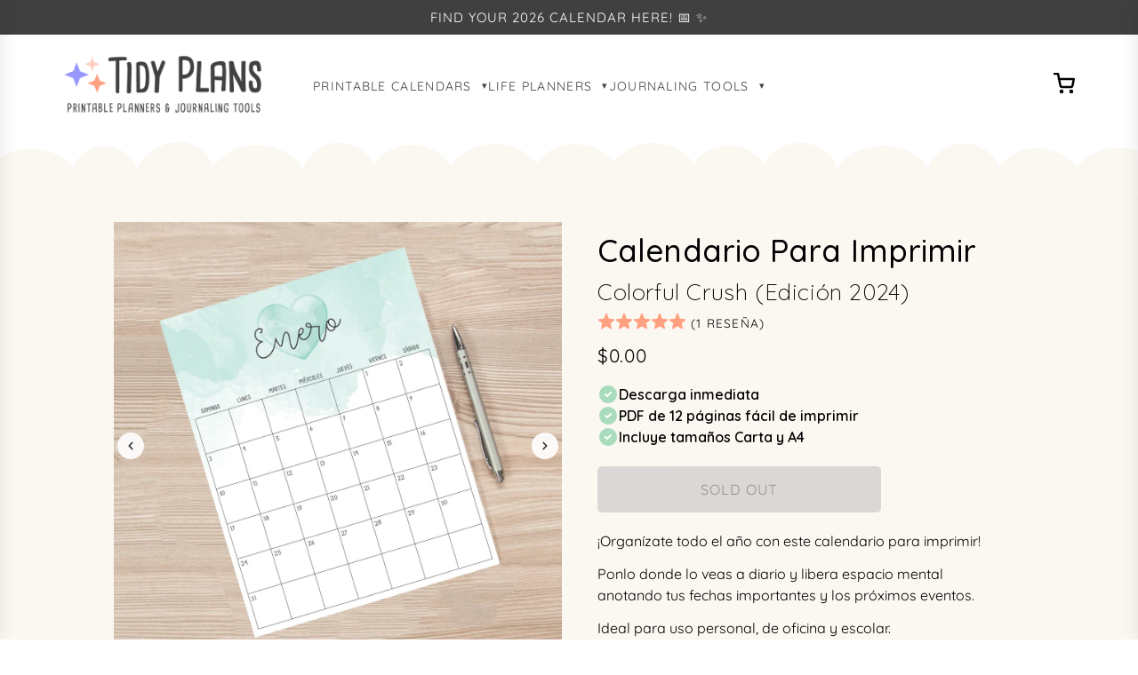

--- FILE ---
content_type: text/html; charset=utf-8
request_url: https://tidyplans.com/products/calendario-2024-012
body_size: 17748
content:
<!doctype html>
<html lang="en">
  
<head>
<meta charset="utf-8">
<meta name="viewport" content="width=device-width,initial-scale=1,shrink-to-fit=no">
<meta name="referrer" content="strict-origin-when-cross-origin">


<title>Calendario Para Imprimir · Tidy Plans</title>

<link rel="preconnect" href="https://fonts.googleapis.com">
<link rel="preconnect" href="https://fonts.gstatic.com" crossorigin>
<link href="https://fonts.googleapis.com/css2?family=Quicksand:wght@300..700&display=swap" rel="stylesheet">

<link rel="icon" href="https://tidyplans.com/cdn/shop/files/tidy-plans-favicon.png?v=1754542668">

<!--- snippet/social-meta-tags --->
<meta name="description" content="Organízate todo el año con este calendario imprimible de Tidy Plans. Anota fechas, eventos y recordatorios para no olvidar nada.">

<link rel="canonical" href="https://tidyplans.com/products/calendario-2024-012">



<meta name="theme-color" content="#9999ff">

<meta property="og:title" content="Calendario Para Imprimir · Tidy Plans">

<meta property="og:description" content="Organízate todo el año con este calendario imprimible de Tidy Plans. Anota fechas, eventos y recordatorios para no olvidar nada.">

<meta property="og:url" content="https://tidyplans.com/products/calendario-2024-012">

<meta property="og:site_name" content="Tidy Plans">

<meta property="og:type" content="product">


<meta property="og:image" content="https://tidyplans.com/cdn/shop/files/calendario-para-imprimir-012.jpg?v=1739426730">
<meta property="og:image:alt" content="Printable Calendars, Vision Board Templates and Journal Prompts">

<meta property="og:image:width" content="1200">
<meta property="og:image:height" content="630">



<meta name="twitter:card" content="summary_large_image">
<meta name="twitter:title" content="Calendario Para Imprimir · Tidy Plans">
<meta name="twitter:description" content="Organízate todo el año con este calendario imprimible de Tidy Plans. Anota fechas, eventos y recordatorios para no olvidar nada.">

<meta name="twitter:image" content="https://tidyplans.com/cdn/shop/files/calendario-para-imprimir-012.jpg?v=1739426730">


<meta name="p:domain_verify" content="3fde8d4d4db482e7e1267885b4732f66"/>



<script type="application/ld+json">
  {
    "@context": "https://schema.org",
    "@type": "Organization",
    "name": "Tidy Plans",
    "url": "https:\/\/tidyplans.com",
    "logo": "https://cdn.shopify.com/s/files/1/0694/7972/7384/files/tidy-plans-logo.jpg",
    "sameAs": [
      "https://www.pinterest.com/tidyplans/",
      "https://www.facebook.com/tidyplans",
      "https://www.instagram.com/tidy.plans/"
    ],
    "hasMerchantReturnPolicy": {
      "@type": "MerchantReturnPolicy",
      "returnPolicyCategory": "https://schema.org/NoReturns",
      "merchantReturnLink": "https://tidyplans.com/pages/return-policy"
    }
  }
</script>



<script type="application/ld+json">
{
  "@context": "https://schema.org/",
  "@type": "Product",
  "name": "Calendario Para Imprimir: Colorful Crush (Edición 2024)",
  "description": "Organízate todo el año con este calendario imprimible de Tidy Plans. Anota fechas, eventos y recordatorios para no olvidar nada.",
  "image": "https:\/\/tidyplans.com\/cdn\/shop\/files\/calendario-para-imprimir-012.jpg?v=1739426730",
  "sku": "TPCES24012",
  "brand": {
    "@type": "Brand",
    "name": "Tidy Plans"
  },
  "offers": {
    "@type": "Offer",
    "priceCurrency": "USD",
    "price": "0.00",
    "availability": "https://schema.org/InStock",
    "url": "https:\/\/tidyplans.com\/products\/calendario-2024-012",
    "priceValidUntil": "2026-12-31",
    "shippingDetails": {
      "@type": "OfferShippingDetails",
      "shippingDestination": {
        "@type": "DefinedRegion",
        "addressCountry": "US"
      },
      "shippingRate": {
        "@type": "MonetaryAmount",
        "value": "0",
        "currency": "USD"
      },
      "deliveryTime": {
        "@type": "ShippingDeliveryTime",
        "handlingTime": {
          "@type": "QuantitativeValue",
          "minValue": 0,
          "maxValue": 0,
          "unitCode": "d"
        },
        "transitTime": {
          "@type": "QuantitativeValue",
          "minValue": 0,
          "maxValue": 0,
          "unitCode": "d"
        }
      }
    },
    "hasMerchantReturnPolicy": {
      "@type": "MerchantReturnPolicy",
      "returnPolicyCategory": "https://schema.org/NoReturns",
      "merchantReturnLink": "https://tidyplans.com/pages/return-policy",
      "applicableCountry": "US"
    }
  },
  "aggregateRating": {
    "@type": "AggregateRating",
    "ratingValue": 5.0,
    "reviewCount": 1
  }
}
</script>

<script type="application/ld+json">
{
  "@context": "https://schema.org",
  "Name": "Tidy Plans",
  "@type": "BreadcrumbList",
  "itemListElement": [{
      "@type": "ListItem",
      "position": 1,
      "name": "Home",
      "item": "https:\/\/tidyplans.com"
    },
    {
      "@type": "ListItem",
      "position": 2,
      "name": "Calendario para imprimir: Formatos PDF",
      "item": "https:\/\/tidyplans.com\/collections\/calendarios"
    },
    {
      "@type": "ListItem",
      "position": 3,
      "name": "Calendario Para Imprimir: Colorful Crush (Edición 2024)",
      "url": "https:\/\/tidyplans.com\/products\/calendario-2024-012"
    }
  ]
}
</script>







<link href="//tidyplans.com/cdn/shop/t/2/assets/theme.css?v=116409131426440251571769597796" rel="stylesheet" type="text/css" media="all" />

<script>window.performance && window.performance.mark && window.performance.mark('shopify.content_for_header.start');</script><meta name="google-site-verification" content="AXORXq8LWERS_aV_VkeL1uFtVCEaHgIPToeIRt6JoxY">
<meta id="shopify-digital-wallet" name="shopify-digital-wallet" content="/69479727384/digital_wallets/dialog">
<meta name="shopify-checkout-api-token" content="bdd6ce688bef46887d05ae168cf412a6">
<meta id="in-context-paypal-metadata" data-shop-id="69479727384" data-venmo-supported="false" data-environment="production" data-locale="en_US" data-paypal-v4="true" data-currency="USD">
<link rel="alternate" type="application/json+oembed" href="https://tidyplans.com/products/calendario-2024-012.oembed">
<script async="async" src="/checkouts/internal/preloads.js?locale=en-US"></script>
<link rel="preconnect" href="https://shop.app" crossorigin="anonymous">
<script async="async" src="https://shop.app/checkouts/internal/preloads.js?locale=en-US&shop_id=69479727384" crossorigin="anonymous"></script>
<script id="apple-pay-shop-capabilities" type="application/json">{"shopId":69479727384,"countryCode":"US","currencyCode":"USD","merchantCapabilities":["supports3DS"],"merchantId":"gid:\/\/shopify\/Shop\/69479727384","merchantName":"Tidy Plans","requiredBillingContactFields":["postalAddress","email"],"requiredShippingContactFields":["postalAddress","email"],"shippingType":"shipping","supportedNetworks":["visa","masterCard","amex","discover","elo","jcb"],"total":{"type":"pending","label":"Tidy Plans","amount":"1.00"},"shopifyPaymentsEnabled":true,"supportsSubscriptions":true}</script>
<script id="shopify-features" type="application/json">{"accessToken":"bdd6ce688bef46887d05ae168cf412a6","betas":["rich-media-storefront-analytics"],"domain":"tidyplans.com","predictiveSearch":true,"shopId":69479727384,"locale":"en"}</script>
<script>var Shopify = Shopify || {};
Shopify.shop = "tidyplans.myshopify.com";
Shopify.locale = "en";
Shopify.currency = {"active":"USD","rate":"1.0"};
Shopify.country = "US";
Shopify.theme = {"name":"Tidy-plans-theme","id":140342165784,"schema_name":null,"schema_version":null,"theme_store_id":null,"role":"main"};
Shopify.theme.handle = "null";
Shopify.theme.style = {"id":null,"handle":null};
Shopify.cdnHost = "tidyplans.com/cdn";
Shopify.routes = Shopify.routes || {};
Shopify.routes.root = "/";</script>
<script type="module">!function(o){(o.Shopify=o.Shopify||{}).modules=!0}(window);</script>
<script>!function(o){function n(){var o=[];function n(){o.push(Array.prototype.slice.apply(arguments))}return n.q=o,n}var t=o.Shopify=o.Shopify||{};t.loadFeatures=n(),t.autoloadFeatures=n()}(window);</script>
<script>
  window.ShopifyPay = window.ShopifyPay || {};
  window.ShopifyPay.apiHost = "shop.app\/pay";
  window.ShopifyPay.redirectState = null;
</script>
<script id="shop-js-analytics" type="application/json">{"pageType":"product"}</script>
<script defer="defer" async type="module" src="//tidyplans.com/cdn/shopifycloud/shop-js/modules/v2/client.init-shop-cart-sync_WVOgQShq.en.esm.js"></script>
<script defer="defer" async type="module" src="//tidyplans.com/cdn/shopifycloud/shop-js/modules/v2/chunk.common_C_13GLB1.esm.js"></script>
<script defer="defer" async type="module" src="//tidyplans.com/cdn/shopifycloud/shop-js/modules/v2/chunk.modal_CLfMGd0m.esm.js"></script>
<script type="module">
  await import("//tidyplans.com/cdn/shopifycloud/shop-js/modules/v2/client.init-shop-cart-sync_WVOgQShq.en.esm.js");
await import("//tidyplans.com/cdn/shopifycloud/shop-js/modules/v2/chunk.common_C_13GLB1.esm.js");
await import("//tidyplans.com/cdn/shopifycloud/shop-js/modules/v2/chunk.modal_CLfMGd0m.esm.js");

  window.Shopify.SignInWithShop?.initShopCartSync?.({"fedCMEnabled":true,"windoidEnabled":true});

</script>
<script>
  window.Shopify = window.Shopify || {};
  if (!window.Shopify.featureAssets) window.Shopify.featureAssets = {};
  window.Shopify.featureAssets['shop-js'] = {"shop-cart-sync":["modules/v2/client.shop-cart-sync_DuR37GeY.en.esm.js","modules/v2/chunk.common_C_13GLB1.esm.js","modules/v2/chunk.modal_CLfMGd0m.esm.js"],"init-fed-cm":["modules/v2/client.init-fed-cm_BucUoe6W.en.esm.js","modules/v2/chunk.common_C_13GLB1.esm.js","modules/v2/chunk.modal_CLfMGd0m.esm.js"],"shop-toast-manager":["modules/v2/client.shop-toast-manager_B0JfrpKj.en.esm.js","modules/v2/chunk.common_C_13GLB1.esm.js","modules/v2/chunk.modal_CLfMGd0m.esm.js"],"init-shop-cart-sync":["modules/v2/client.init-shop-cart-sync_WVOgQShq.en.esm.js","modules/v2/chunk.common_C_13GLB1.esm.js","modules/v2/chunk.modal_CLfMGd0m.esm.js"],"shop-button":["modules/v2/client.shop-button_B_U3bv27.en.esm.js","modules/v2/chunk.common_C_13GLB1.esm.js","modules/v2/chunk.modal_CLfMGd0m.esm.js"],"init-windoid":["modules/v2/client.init-windoid_DuP9q_di.en.esm.js","modules/v2/chunk.common_C_13GLB1.esm.js","modules/v2/chunk.modal_CLfMGd0m.esm.js"],"shop-cash-offers":["modules/v2/client.shop-cash-offers_BmULhtno.en.esm.js","modules/v2/chunk.common_C_13GLB1.esm.js","modules/v2/chunk.modal_CLfMGd0m.esm.js"],"pay-button":["modules/v2/client.pay-button_CrPSEbOK.en.esm.js","modules/v2/chunk.common_C_13GLB1.esm.js","modules/v2/chunk.modal_CLfMGd0m.esm.js"],"init-customer-accounts":["modules/v2/client.init-customer-accounts_jNk9cPYQ.en.esm.js","modules/v2/client.shop-login-button_DJ5ldayH.en.esm.js","modules/v2/chunk.common_C_13GLB1.esm.js","modules/v2/chunk.modal_CLfMGd0m.esm.js"],"avatar":["modules/v2/client.avatar_BTnouDA3.en.esm.js"],"checkout-modal":["modules/v2/client.checkout-modal_pBPyh9w8.en.esm.js","modules/v2/chunk.common_C_13GLB1.esm.js","modules/v2/chunk.modal_CLfMGd0m.esm.js"],"init-shop-for-new-customer-accounts":["modules/v2/client.init-shop-for-new-customer-accounts_BUoCy7a5.en.esm.js","modules/v2/client.shop-login-button_DJ5ldayH.en.esm.js","modules/v2/chunk.common_C_13GLB1.esm.js","modules/v2/chunk.modal_CLfMGd0m.esm.js"],"init-customer-accounts-sign-up":["modules/v2/client.init-customer-accounts-sign-up_CnczCz9H.en.esm.js","modules/v2/client.shop-login-button_DJ5ldayH.en.esm.js","modules/v2/chunk.common_C_13GLB1.esm.js","modules/v2/chunk.modal_CLfMGd0m.esm.js"],"init-shop-email-lookup-coordinator":["modules/v2/client.init-shop-email-lookup-coordinator_CzjY5t9o.en.esm.js","modules/v2/chunk.common_C_13GLB1.esm.js","modules/v2/chunk.modal_CLfMGd0m.esm.js"],"shop-follow-button":["modules/v2/client.shop-follow-button_CsYC63q7.en.esm.js","modules/v2/chunk.common_C_13GLB1.esm.js","modules/v2/chunk.modal_CLfMGd0m.esm.js"],"shop-login-button":["modules/v2/client.shop-login-button_DJ5ldayH.en.esm.js","modules/v2/chunk.common_C_13GLB1.esm.js","modules/v2/chunk.modal_CLfMGd0m.esm.js"],"shop-login":["modules/v2/client.shop-login_B9ccPdmx.en.esm.js","modules/v2/chunk.common_C_13GLB1.esm.js","modules/v2/chunk.modal_CLfMGd0m.esm.js"],"lead-capture":["modules/v2/client.lead-capture_D0K_KgYb.en.esm.js","modules/v2/chunk.common_C_13GLB1.esm.js","modules/v2/chunk.modal_CLfMGd0m.esm.js"],"payment-terms":["modules/v2/client.payment-terms_BWmiNN46.en.esm.js","modules/v2/chunk.common_C_13GLB1.esm.js","modules/v2/chunk.modal_CLfMGd0m.esm.js"]};
</script>
<script id="__st">var __st={"a":69479727384,"offset":3600,"reqid":"e3509ec6-77a6-4ddd-a956-0b5dd02a58c1-1769618831","pageurl":"tidyplans.com\/products\/calendario-2024-012","u":"14d23453b667","p":"product","rtyp":"product","rid":8951643963672};</script>
<script>window.ShopifyPaypalV4VisibilityTracking = true;</script>
<script id="form-persister">!function(){'use strict';const t='contact',e='new_comment',n=[[t,t],['blogs',e],['comments',e],[t,'customer']],o='password',r='form_key',c=['recaptcha-v3-token','g-recaptcha-response','h-captcha-response',o],s=()=>{try{return window.sessionStorage}catch{return}},i='__shopify_v',u=t=>t.elements[r],a=function(){const t=[...n].map((([t,e])=>`form[action*='/${t}']:not([data-nocaptcha='true']) input[name='form_type'][value='${e}']`)).join(',');var e;return e=t,()=>e?[...document.querySelectorAll(e)].map((t=>t.form)):[]}();function m(t){const e=u(t);a().includes(t)&&(!e||!e.value)&&function(t){try{if(!s())return;!function(t){const e=s();if(!e)return;const n=u(t);if(!n)return;const o=n.value;o&&e.removeItem(o)}(t);const e=Array.from(Array(32),(()=>Math.random().toString(36)[2])).join('');!function(t,e){u(t)||t.append(Object.assign(document.createElement('input'),{type:'hidden',name:r})),t.elements[r].value=e}(t,e),function(t,e){const n=s();if(!n)return;const r=[...t.querySelectorAll(`input[type='${o}']`)].map((({name:t})=>t)),u=[...c,...r],a={};for(const[o,c]of new FormData(t).entries())u.includes(o)||(a[o]=c);n.setItem(e,JSON.stringify({[i]:1,action:t.action,data:a}))}(t,e)}catch(e){console.error('failed to persist form',e)}}(t)}const f=t=>{if('true'===t.dataset.persistBound)return;const e=function(t,e){const n=function(t){return'function'==typeof t.submit?t.submit:HTMLFormElement.prototype.submit}(t).bind(t);return function(){let t;return()=>{t||(t=!0,(()=>{try{e(),n()}catch(t){(t=>{console.error('form submit failed',t)})(t)}})(),setTimeout((()=>t=!1),250))}}()}(t,(()=>{m(t)}));!function(t,e){if('function'==typeof t.submit&&'function'==typeof e)try{t.submit=e}catch{}}(t,e),t.addEventListener('submit',(t=>{t.preventDefault(),e()})),t.dataset.persistBound='true'};!function(){function t(t){const e=(t=>{const e=t.target;return e instanceof HTMLFormElement?e:e&&e.form})(t);e&&m(e)}document.addEventListener('submit',t),document.addEventListener('DOMContentLoaded',(()=>{const e=a();for(const t of e)f(t);var n;n=document.body,new window.MutationObserver((t=>{for(const e of t)if('childList'===e.type&&e.addedNodes.length)for(const t of e.addedNodes)1===t.nodeType&&'FORM'===t.tagName&&a().includes(t)&&f(t)})).observe(n,{childList:!0,subtree:!0,attributes:!1}),document.removeEventListener('submit',t)}))}()}();</script>
<script integrity="sha256-4kQ18oKyAcykRKYeNunJcIwy7WH5gtpwJnB7kiuLZ1E=" data-source-attribution="shopify.loadfeatures" defer="defer" src="//tidyplans.com/cdn/shopifycloud/storefront/assets/storefront/load_feature-a0a9edcb.js" crossorigin="anonymous"></script>
<script crossorigin="anonymous" defer="defer" src="//tidyplans.com/cdn/shopifycloud/storefront/assets/shopify_pay/storefront-65b4c6d7.js?v=20250812"></script>
<script data-source-attribution="shopify.dynamic_checkout.dynamic.init">var Shopify=Shopify||{};Shopify.PaymentButton=Shopify.PaymentButton||{isStorefrontPortableWallets:!0,init:function(){window.Shopify.PaymentButton.init=function(){};var t=document.createElement("script");t.src="https://tidyplans.com/cdn/shopifycloud/portable-wallets/latest/portable-wallets.en.js",t.type="module",document.head.appendChild(t)}};
</script>
<script data-source-attribution="shopify.dynamic_checkout.buyer_consent">
  function portableWalletsHideBuyerConsent(e){var t=document.getElementById("shopify-buyer-consent"),n=document.getElementById("shopify-subscription-policy-button");t&&n&&(t.classList.add("hidden"),t.setAttribute("aria-hidden","true"),n.removeEventListener("click",e))}function portableWalletsShowBuyerConsent(e){var t=document.getElementById("shopify-buyer-consent"),n=document.getElementById("shopify-subscription-policy-button");t&&n&&(t.classList.remove("hidden"),t.removeAttribute("aria-hidden"),n.addEventListener("click",e))}window.Shopify?.PaymentButton&&(window.Shopify.PaymentButton.hideBuyerConsent=portableWalletsHideBuyerConsent,window.Shopify.PaymentButton.showBuyerConsent=portableWalletsShowBuyerConsent);
</script>
<script data-source-attribution="shopify.dynamic_checkout.cart.bootstrap">document.addEventListener("DOMContentLoaded",(function(){function t(){return document.querySelector("shopify-accelerated-checkout-cart, shopify-accelerated-checkout")}if(t())Shopify.PaymentButton.init();else{new MutationObserver((function(e,n){t()&&(Shopify.PaymentButton.init(),n.disconnect())})).observe(document.body,{childList:!0,subtree:!0})}}));
</script>
<script id='scb4127' type='text/javascript' async='' src='https://tidyplans.com/cdn/shopifycloud/privacy-banner/storefront-banner.js'></script><link id="shopify-accelerated-checkout-styles" rel="stylesheet" media="screen" href="https://tidyplans.com/cdn/shopifycloud/portable-wallets/latest/accelerated-checkout-backwards-compat.css" crossorigin="anonymous">
<style id="shopify-accelerated-checkout-cart">
        #shopify-buyer-consent {
  margin-top: 1em;
  display: inline-block;
  width: 100%;
}

#shopify-buyer-consent.hidden {
  display: none;
}

#shopify-subscription-policy-button {
  background: none;
  border: none;
  padding: 0;
  text-decoration: underline;
  font-size: inherit;
  cursor: pointer;
}

#shopify-subscription-policy-button::before {
  box-shadow: none;
}

      </style>

<script>window.performance && window.performance.mark && window.performance.mark('shopify.content_for_header.end');</script>

<script src="//tidyplans.com/cdn/shop/t/2/assets/theme.js?v=181743728485304417181761386260" defer="defer"></script>

<script async src="https://pagead2.googlesyndication.com/pagead/js/adsbygoogle.js?client=ca-pub-9256062740839301"
     crossorigin="anonymous"></script>

<link href="https://monorail-edge.shopifysvc.com" rel="dns-prefetch">
<script>(function(){if ("sendBeacon" in navigator && "performance" in window) {try {var session_token_from_headers = performance.getEntriesByType('navigation')[0].serverTiming.find(x => x.name == '_s').description;} catch {var session_token_from_headers = undefined;}var session_cookie_matches = document.cookie.match(/_shopify_s=([^;]*)/);var session_token_from_cookie = session_cookie_matches && session_cookie_matches.length === 2 ? session_cookie_matches[1] : "";var session_token = session_token_from_headers || session_token_from_cookie || "";function handle_abandonment_event(e) {var entries = performance.getEntries().filter(function(entry) {return /monorail-edge.shopifysvc.com/.test(entry.name);});if (!window.abandonment_tracked && entries.length === 0) {window.abandonment_tracked = true;var currentMs = Date.now();var navigation_start = performance.timing.navigationStart;var payload = {shop_id: 69479727384,url: window.location.href,navigation_start,duration: currentMs - navigation_start,session_token,page_type: "product"};window.navigator.sendBeacon("https://monorail-edge.shopifysvc.com/v1/produce", JSON.stringify({schema_id: "online_store_buyer_site_abandonment/1.1",payload: payload,metadata: {event_created_at_ms: currentMs,event_sent_at_ms: currentMs}}));}}window.addEventListener('pagehide', handle_abandonment_event);}}());</script>
<script id="web-pixels-manager-setup">(function e(e,d,r,n,o){if(void 0===o&&(o={}),!Boolean(null===(a=null===(i=window.Shopify)||void 0===i?void 0:i.analytics)||void 0===a?void 0:a.replayQueue)){var i,a;window.Shopify=window.Shopify||{};var t=window.Shopify;t.analytics=t.analytics||{};var s=t.analytics;s.replayQueue=[],s.publish=function(e,d,r){return s.replayQueue.push([e,d,r]),!0};try{self.performance.mark("wpm:start")}catch(e){}var l=function(){var e={modern:/Edge?\/(1{2}[4-9]|1[2-9]\d|[2-9]\d{2}|\d{4,})\.\d+(\.\d+|)|Firefox\/(1{2}[4-9]|1[2-9]\d|[2-9]\d{2}|\d{4,})\.\d+(\.\d+|)|Chrom(ium|e)\/(9{2}|\d{3,})\.\d+(\.\d+|)|(Maci|X1{2}).+ Version\/(15\.\d+|(1[6-9]|[2-9]\d|\d{3,})\.\d+)([,.]\d+|)( \(\w+\)|)( Mobile\/\w+|) Safari\/|Chrome.+OPR\/(9{2}|\d{3,})\.\d+\.\d+|(CPU[ +]OS|iPhone[ +]OS|CPU[ +]iPhone|CPU IPhone OS|CPU iPad OS)[ +]+(15[._]\d+|(1[6-9]|[2-9]\d|\d{3,})[._]\d+)([._]\d+|)|Android:?[ /-](13[3-9]|1[4-9]\d|[2-9]\d{2}|\d{4,})(\.\d+|)(\.\d+|)|Android.+Firefox\/(13[5-9]|1[4-9]\d|[2-9]\d{2}|\d{4,})\.\d+(\.\d+|)|Android.+Chrom(ium|e)\/(13[3-9]|1[4-9]\d|[2-9]\d{2}|\d{4,})\.\d+(\.\d+|)|SamsungBrowser\/([2-9]\d|\d{3,})\.\d+/,legacy:/Edge?\/(1[6-9]|[2-9]\d|\d{3,})\.\d+(\.\d+|)|Firefox\/(5[4-9]|[6-9]\d|\d{3,})\.\d+(\.\d+|)|Chrom(ium|e)\/(5[1-9]|[6-9]\d|\d{3,})\.\d+(\.\d+|)([\d.]+$|.*Safari\/(?![\d.]+ Edge\/[\d.]+$))|(Maci|X1{2}).+ Version\/(10\.\d+|(1[1-9]|[2-9]\d|\d{3,})\.\d+)([,.]\d+|)( \(\w+\)|)( Mobile\/\w+|) Safari\/|Chrome.+OPR\/(3[89]|[4-9]\d|\d{3,})\.\d+\.\d+|(CPU[ +]OS|iPhone[ +]OS|CPU[ +]iPhone|CPU IPhone OS|CPU iPad OS)[ +]+(10[._]\d+|(1[1-9]|[2-9]\d|\d{3,})[._]\d+)([._]\d+|)|Android:?[ /-](13[3-9]|1[4-9]\d|[2-9]\d{2}|\d{4,})(\.\d+|)(\.\d+|)|Mobile Safari.+OPR\/([89]\d|\d{3,})\.\d+\.\d+|Android.+Firefox\/(13[5-9]|1[4-9]\d|[2-9]\d{2}|\d{4,})\.\d+(\.\d+|)|Android.+Chrom(ium|e)\/(13[3-9]|1[4-9]\d|[2-9]\d{2}|\d{4,})\.\d+(\.\d+|)|Android.+(UC? ?Browser|UCWEB|U3)[ /]?(15\.([5-9]|\d{2,})|(1[6-9]|[2-9]\d|\d{3,})\.\d+)\.\d+|SamsungBrowser\/(5\.\d+|([6-9]|\d{2,})\.\d+)|Android.+MQ{2}Browser\/(14(\.(9|\d{2,})|)|(1[5-9]|[2-9]\d|\d{3,})(\.\d+|))(\.\d+|)|K[Aa][Ii]OS\/(3\.\d+|([4-9]|\d{2,})\.\d+)(\.\d+|)/},d=e.modern,r=e.legacy,n=navigator.userAgent;return n.match(d)?"modern":n.match(r)?"legacy":"unknown"}(),u="modern"===l?"modern":"legacy",c=(null!=n?n:{modern:"",legacy:""})[u],f=function(e){return[e.baseUrl,"/wpm","/b",e.hashVersion,"modern"===e.buildTarget?"m":"l",".js"].join("")}({baseUrl:d,hashVersion:r,buildTarget:u}),m=function(e){var d=e.version,r=e.bundleTarget,n=e.surface,o=e.pageUrl,i=e.monorailEndpoint;return{emit:function(e){var a=e.status,t=e.errorMsg,s=(new Date).getTime(),l=JSON.stringify({metadata:{event_sent_at_ms:s},events:[{schema_id:"web_pixels_manager_load/3.1",payload:{version:d,bundle_target:r,page_url:o,status:a,surface:n,error_msg:t},metadata:{event_created_at_ms:s}}]});if(!i)return console&&console.warn&&console.warn("[Web Pixels Manager] No Monorail endpoint provided, skipping logging."),!1;try{return self.navigator.sendBeacon.bind(self.navigator)(i,l)}catch(e){}var u=new XMLHttpRequest;try{return u.open("POST",i,!0),u.setRequestHeader("Content-Type","text/plain"),u.send(l),!0}catch(e){return console&&console.warn&&console.warn("[Web Pixels Manager] Got an unhandled error while logging to Monorail."),!1}}}}({version:r,bundleTarget:l,surface:e.surface,pageUrl:self.location.href,monorailEndpoint:e.monorailEndpoint});try{o.browserTarget=l,function(e){var d=e.src,r=e.async,n=void 0===r||r,o=e.onload,i=e.onerror,a=e.sri,t=e.scriptDataAttributes,s=void 0===t?{}:t,l=document.createElement("script"),u=document.querySelector("head"),c=document.querySelector("body");if(l.async=n,l.src=d,a&&(l.integrity=a,l.crossOrigin="anonymous"),s)for(var f in s)if(Object.prototype.hasOwnProperty.call(s,f))try{l.dataset[f]=s[f]}catch(e){}if(o&&l.addEventListener("load",o),i&&l.addEventListener("error",i),u)u.appendChild(l);else{if(!c)throw new Error("Did not find a head or body element to append the script");c.appendChild(l)}}({src:f,async:!0,onload:function(){if(!function(){var e,d;return Boolean(null===(d=null===(e=window.Shopify)||void 0===e?void 0:e.analytics)||void 0===d?void 0:d.initialized)}()){var d=window.webPixelsManager.init(e)||void 0;if(d){var r=window.Shopify.analytics;r.replayQueue.forEach((function(e){var r=e[0],n=e[1],o=e[2];d.publishCustomEvent(r,n,o)})),r.replayQueue=[],r.publish=d.publishCustomEvent,r.visitor=d.visitor,r.initialized=!0}}},onerror:function(){return m.emit({status:"failed",errorMsg:"".concat(f," has failed to load")})},sri:function(e){var d=/^sha384-[A-Za-z0-9+/=]+$/;return"string"==typeof e&&d.test(e)}(c)?c:"",scriptDataAttributes:o}),m.emit({status:"loading"})}catch(e){m.emit({status:"failed",errorMsg:(null==e?void 0:e.message)||"Unknown error"})}}})({shopId: 69479727384,storefrontBaseUrl: "https://tidyplans.com",extensionsBaseUrl: "https://extensions.shopifycdn.com/cdn/shopifycloud/web-pixels-manager",monorailEndpoint: "https://monorail-edge.shopifysvc.com/unstable/produce_batch",surface: "storefront-renderer",enabledBetaFlags: ["2dca8a86"],webPixelsConfigList: [{"id":"834076952","configuration":"{\"config\":\"{\\\"google_tag_ids\\\":[\\\"G-VV8K7GY4EW\\\",\\\"GT-5N53PXM\\\"],\\\"target_country\\\":\\\"US\\\",\\\"gtag_events\\\":[{\\\"type\\\":\\\"search\\\",\\\"action_label\\\":\\\"G-VV8K7GY4EW\\\"},{\\\"type\\\":\\\"begin_checkout\\\",\\\"action_label\\\":\\\"G-VV8K7GY4EW\\\"},{\\\"type\\\":\\\"view_item\\\",\\\"action_label\\\":[\\\"G-VV8K7GY4EW\\\",\\\"MC-84ZBDK048Q\\\"]},{\\\"type\\\":\\\"purchase\\\",\\\"action_label\\\":[\\\"G-VV8K7GY4EW\\\",\\\"MC-84ZBDK048Q\\\"]},{\\\"type\\\":\\\"page_view\\\",\\\"action_label\\\":[\\\"G-VV8K7GY4EW\\\",\\\"MC-84ZBDK048Q\\\"]},{\\\"type\\\":\\\"add_payment_info\\\",\\\"action_label\\\":\\\"G-VV8K7GY4EW\\\"},{\\\"type\\\":\\\"add_to_cart\\\",\\\"action_label\\\":\\\"G-VV8K7GY4EW\\\"}],\\\"enable_monitoring_mode\\\":false}\"}","eventPayloadVersion":"v1","runtimeContext":"OPEN","scriptVersion":"b2a88bafab3e21179ed38636efcd8a93","type":"APP","apiClientId":1780363,"privacyPurposes":[],"dataSharingAdjustments":{"protectedCustomerApprovalScopes":["read_customer_address","read_customer_email","read_customer_name","read_customer_personal_data","read_customer_phone"]}},{"id":"175538456","configuration":"{\"tagID\":\"2613039486187\"}","eventPayloadVersion":"v1","runtimeContext":"STRICT","scriptVersion":"18031546ee651571ed29edbe71a3550b","type":"APP","apiClientId":3009811,"privacyPurposes":["ANALYTICS","MARKETING","SALE_OF_DATA"],"dataSharingAdjustments":{"protectedCustomerApprovalScopes":["read_customer_address","read_customer_email","read_customer_name","read_customer_personal_data","read_customer_phone"]}},{"id":"shopify-app-pixel","configuration":"{}","eventPayloadVersion":"v1","runtimeContext":"STRICT","scriptVersion":"0450","apiClientId":"shopify-pixel","type":"APP","privacyPurposes":["ANALYTICS","MARKETING"]},{"id":"shopify-custom-pixel","eventPayloadVersion":"v1","runtimeContext":"LAX","scriptVersion":"0450","apiClientId":"shopify-pixel","type":"CUSTOM","privacyPurposes":["ANALYTICS","MARKETING"]}],isMerchantRequest: false,initData: {"shop":{"name":"Tidy Plans","paymentSettings":{"currencyCode":"USD"},"myshopifyDomain":"tidyplans.myshopify.com","countryCode":"US","storefrontUrl":"https:\/\/tidyplans.com"},"customer":null,"cart":null,"checkout":null,"productVariants":[{"price":{"amount":0.0,"currencyCode":"USD"},"product":{"title":"Calendario Para Imprimir: Colorful Crush (Edición 2024)","vendor":"Tidy Plans","id":"8951643963672","untranslatedTitle":"Calendario Para Imprimir: Colorful Crush (Edición 2024)","url":"\/products\/calendario-2024-012","type":"Calendarios"},"id":"47669846507800","image":{"src":"\/\/tidyplans.com\/cdn\/shop\/files\/calendario-para-imprimir-012.jpg?v=1739426730"},"sku":"TPCES24012","title":"Default Title","untranslatedTitle":"Default Title"}],"purchasingCompany":null},},"https://tidyplans.com/cdn","fcfee988w5aeb613cpc8e4bc33m6693e112",{"modern":"","legacy":""},{"shopId":"69479727384","storefrontBaseUrl":"https:\/\/tidyplans.com","extensionBaseUrl":"https:\/\/extensions.shopifycdn.com\/cdn\/shopifycloud\/web-pixels-manager","surface":"storefront-renderer","enabledBetaFlags":"[\"2dca8a86\"]","isMerchantRequest":"false","hashVersion":"fcfee988w5aeb613cpc8e4bc33m6693e112","publish":"custom","events":"[[\"page_viewed\",{}],[\"product_viewed\",{\"productVariant\":{\"price\":{\"amount\":0.0,\"currencyCode\":\"USD\"},\"product\":{\"title\":\"Calendario Para Imprimir: Colorful Crush (Edición 2024)\",\"vendor\":\"Tidy Plans\",\"id\":\"8951643963672\",\"untranslatedTitle\":\"Calendario Para Imprimir: Colorful Crush (Edición 2024)\",\"url\":\"\/products\/calendario-2024-012\",\"type\":\"Calendarios\"},\"id\":\"47669846507800\",\"image\":{\"src\":\"\/\/tidyplans.com\/cdn\/shop\/files\/calendario-para-imprimir-012.jpg?v=1739426730\"},\"sku\":\"TPCES24012\",\"title\":\"Default Title\",\"untranslatedTitle\":\"Default Title\"}}]]"});</script><script>
  window.ShopifyAnalytics = window.ShopifyAnalytics || {};
  window.ShopifyAnalytics.meta = window.ShopifyAnalytics.meta || {};
  window.ShopifyAnalytics.meta.currency = 'USD';
  var meta = {"product":{"id":8951643963672,"gid":"gid:\/\/shopify\/Product\/8951643963672","vendor":"Tidy Plans","type":"Calendarios","handle":"calendario-2024-012","variants":[{"id":47669846507800,"price":0,"name":"Calendario Para Imprimir: Colorful Crush (Edición 2024)","public_title":null,"sku":"TPCES24012"}],"remote":false},"page":{"pageType":"product","resourceType":"product","resourceId":8951643963672,"requestId":"e3509ec6-77a6-4ddd-a956-0b5dd02a58c1-1769618831"}};
  for (var attr in meta) {
    window.ShopifyAnalytics.meta[attr] = meta[attr];
  }
</script>
<script class="analytics">
  (function () {
    var customDocumentWrite = function(content) {
      var jquery = null;

      if (window.jQuery) {
        jquery = window.jQuery;
      } else if (window.Checkout && window.Checkout.$) {
        jquery = window.Checkout.$;
      }

      if (jquery) {
        jquery('body').append(content);
      }
    };

    var hasLoggedConversion = function(token) {
      if (token) {
        return document.cookie.indexOf('loggedConversion=' + token) !== -1;
      }
      return false;
    }

    var setCookieIfConversion = function(token) {
      if (token) {
        var twoMonthsFromNow = new Date(Date.now());
        twoMonthsFromNow.setMonth(twoMonthsFromNow.getMonth() + 2);

        document.cookie = 'loggedConversion=' + token + '; expires=' + twoMonthsFromNow;
      }
    }

    var trekkie = window.ShopifyAnalytics.lib = window.trekkie = window.trekkie || [];
    if (trekkie.integrations) {
      return;
    }
    trekkie.methods = [
      'identify',
      'page',
      'ready',
      'track',
      'trackForm',
      'trackLink'
    ];
    trekkie.factory = function(method) {
      return function() {
        var args = Array.prototype.slice.call(arguments);
        args.unshift(method);
        trekkie.push(args);
        return trekkie;
      };
    };
    for (var i = 0; i < trekkie.methods.length; i++) {
      var key = trekkie.methods[i];
      trekkie[key] = trekkie.factory(key);
    }
    trekkie.load = function(config) {
      trekkie.config = config || {};
      trekkie.config.initialDocumentCookie = document.cookie;
      var first = document.getElementsByTagName('script')[0];
      var script = document.createElement('script');
      script.type = 'text/javascript';
      script.onerror = function(e) {
        var scriptFallback = document.createElement('script');
        scriptFallback.type = 'text/javascript';
        scriptFallback.onerror = function(error) {
                var Monorail = {
      produce: function produce(monorailDomain, schemaId, payload) {
        var currentMs = new Date().getTime();
        var event = {
          schema_id: schemaId,
          payload: payload,
          metadata: {
            event_created_at_ms: currentMs,
            event_sent_at_ms: currentMs
          }
        };
        return Monorail.sendRequest("https://" + monorailDomain + "/v1/produce", JSON.stringify(event));
      },
      sendRequest: function sendRequest(endpointUrl, payload) {
        // Try the sendBeacon API
        if (window && window.navigator && typeof window.navigator.sendBeacon === 'function' && typeof window.Blob === 'function' && !Monorail.isIos12()) {
          var blobData = new window.Blob([payload], {
            type: 'text/plain'
          });

          if (window.navigator.sendBeacon(endpointUrl, blobData)) {
            return true;
          } // sendBeacon was not successful

        } // XHR beacon

        var xhr = new XMLHttpRequest();

        try {
          xhr.open('POST', endpointUrl);
          xhr.setRequestHeader('Content-Type', 'text/plain');
          xhr.send(payload);
        } catch (e) {
          console.log(e);
        }

        return false;
      },
      isIos12: function isIos12() {
        return window.navigator.userAgent.lastIndexOf('iPhone; CPU iPhone OS 12_') !== -1 || window.navigator.userAgent.lastIndexOf('iPad; CPU OS 12_') !== -1;
      }
    };
    Monorail.produce('monorail-edge.shopifysvc.com',
      'trekkie_storefront_load_errors/1.1',
      {shop_id: 69479727384,
      theme_id: 140342165784,
      app_name: "storefront",
      context_url: window.location.href,
      source_url: "//tidyplans.com/cdn/s/trekkie.storefront.a804e9514e4efded663580eddd6991fcc12b5451.min.js"});

        };
        scriptFallback.async = true;
        scriptFallback.src = '//tidyplans.com/cdn/s/trekkie.storefront.a804e9514e4efded663580eddd6991fcc12b5451.min.js';
        first.parentNode.insertBefore(scriptFallback, first);
      };
      script.async = true;
      script.src = '//tidyplans.com/cdn/s/trekkie.storefront.a804e9514e4efded663580eddd6991fcc12b5451.min.js';
      first.parentNode.insertBefore(script, first);
    };
    trekkie.load(
      {"Trekkie":{"appName":"storefront","development":false,"defaultAttributes":{"shopId":69479727384,"isMerchantRequest":null,"themeId":140342165784,"themeCityHash":"16490546866684246497","contentLanguage":"en","currency":"USD","eventMetadataId":"4f939a30-4822-4c4d-ac50-708410288390"},"isServerSideCookieWritingEnabled":true,"monorailRegion":"shop_domain","enabledBetaFlags":["65f19447","b5387b81"]},"Session Attribution":{},"S2S":{"facebookCapiEnabled":false,"source":"trekkie-storefront-renderer","apiClientId":580111}}
    );

    var loaded = false;
    trekkie.ready(function() {
      if (loaded) return;
      loaded = true;

      window.ShopifyAnalytics.lib = window.trekkie;

      var originalDocumentWrite = document.write;
      document.write = customDocumentWrite;
      try { window.ShopifyAnalytics.merchantGoogleAnalytics.call(this); } catch(error) {};
      document.write = originalDocumentWrite;

      window.ShopifyAnalytics.lib.page(null,{"pageType":"product","resourceType":"product","resourceId":8951643963672,"requestId":"e3509ec6-77a6-4ddd-a956-0b5dd02a58c1-1769618831","shopifyEmitted":true});

      var match = window.location.pathname.match(/checkouts\/(.+)\/(thank_you|post_purchase)/)
      var token = match? match[1]: undefined;
      if (!hasLoggedConversion(token)) {
        setCookieIfConversion(token);
        window.ShopifyAnalytics.lib.track("Viewed Product",{"currency":"USD","variantId":47669846507800,"productId":8951643963672,"productGid":"gid:\/\/shopify\/Product\/8951643963672","name":"Calendario Para Imprimir: Colorful Crush (Edición 2024)","price":"0.00","sku":"TPCES24012","brand":"Tidy Plans","variant":null,"category":"Calendarios","nonInteraction":true,"remote":false},undefined,undefined,{"shopifyEmitted":true});
      window.ShopifyAnalytics.lib.track("monorail:\/\/trekkie_storefront_viewed_product\/1.1",{"currency":"USD","variantId":47669846507800,"productId":8951643963672,"productGid":"gid:\/\/shopify\/Product\/8951643963672","name":"Calendario Para Imprimir: Colorful Crush (Edición 2024)","price":"0.00","sku":"TPCES24012","brand":"Tidy Plans","variant":null,"category":"Calendarios","nonInteraction":true,"remote":false,"referer":"https:\/\/tidyplans.com\/products\/calendario-2024-012"});
      }
    });


        var eventsListenerScript = document.createElement('script');
        eventsListenerScript.async = true;
        eventsListenerScript.src = "//tidyplans.com/cdn/shopifycloud/storefront/assets/shop_events_listener-3da45d37.js";
        document.getElementsByTagName('head')[0].appendChild(eventsListenerScript);

})();</script>
<script
  defer
  src="https://tidyplans.com/cdn/shopifycloud/perf-kit/shopify-perf-kit-3.1.0.min.js"
  data-application="storefront-renderer"
  data-shop-id="69479727384"
  data-render-region="gcp-us-east1"
  data-page-type="product"
  data-theme-instance-id="140342165784"
  data-theme-name=""
  data-theme-version=""
  data-monorail-region="shop_domain"
  data-resource-timing-sampling-rate="10"
  data-shs="true"
  data-shs-beacon="true"
  data-shs-export-with-fetch="true"
  data-shs-logs-sample-rate="1"
  data-shs-beacon-endpoint="https://tidyplans.com/api/collect"
></script>
</head> 

<body class="template-product site-min-width">

<div id="shopify-section-site-header" class="shopify-section">

<div id="SiteHeader">


<div class="announcement-bar" style="--announcement-bg: #404041; --announcement-text-color: #ffffff; --announcement-text-transform: uppercase; --announcement-letter-spacing: 1px; --announcement-font-size: 15px;">
<a href="/collections/2026-calendars" class="announcement-bar__message hover-fade">Find Your 2026 Calendar Here! 📅 ✨</a></div>

<header class="site-header" style="--header-bg: #ffffff;">
<div class="header-flex">

<div class="burger-toggle">
  <button class="js-burger-toggle icons" aria-label="Open menu">
    <svg class="viewBox=0 0 20 20" width="30" height="24" fill="currentColor">
      <rect y="2" width="25" height="2.7" rx="1" />
      <rect y="10" width="25" height="2.7" rx="1" />
      <rect y="18" width="25" height="2.7" rx="1" />
    </svg>
  </button>
</div>

<div class="site-header__logo" style="--logo-max-width-desktop: 240px; --logo-max-width-mobile: 170px;">
  <a href="/">
    
      <img src="//tidyplans.com/cdn/shop/files/tidy-plans-logo.png?v=1754585430" alt="Printable calendars, vision board templates, and journaling tools designed to help you become your best self." width="1025" height="auto">
    
  </a>
</div>

<div class="desktop-nav">
  <nav role="navigation">
    <ul class="desktop-nav__list">
    <li class="desktop-nav__parents has-children">
    <a href="/collections/printable-calendars" class="desktop-nav__parent hover-fade" style="--desktop_nav_font_size: 14px; --desktop_nav_letter_spacing: 1.3px;">Printable Calendars</a>
    
    <ul class="desktop-nav__children" style="--desktop_nav_font_size: 14px; --desktop_nav_letter_spacing: 1.3px;">
    
    <li class="desktop-nav__child">
    <a href="/collections/2026-calendars" class="desktop-nav__child">2026 Calendars</a>
    
    </li>
    
    <li class="desktop-nav__child">
    <a href="/collections/2027-calendars" class="desktop-nav__child">2027 Calendars</a>
    
    </li>
    
    <li class="desktop-nav__child">
    <a href="/collections/2028-calendars" class="desktop-nav__child">2028 Calendars</a>
    
    </li>
    
    <li class="desktop-nav__child has-grandchildren">
    <a href="/collections/calendarios" class="desktop-nav__child">Calendarios (Español)</a>
    
    <ul class="desktop-nav__grandchildren">
    
    <li><a href="/collections/calendarios-2026" class="desktop-nav__child">Calendarios 2026 (ES)</a></li>
    
    <li><a href="/collections/calendarios-2027" class="desktop-nav__child">Calendarios 2027 (ES)</a></li>
    
    </ul>
    
    </li>
    
    <li class="desktop-nav__child has-grandchildren">
    <a href="/collections/calendriers" class="desktop-nav__child">Calendriers (Français)</a>
    
    <ul class="desktop-nav__grandchildren">
    
    <li><a href="/collections/calendriers-2026" class="desktop-nav__child">Calendriers 2026 (FR)</a></li>
    
    <li><a href="/collections/calendriers-2027" class="desktop-nav__child">Calendriers 2027 (FR)</a></li>
    
    </ul>
    
    </li>
    
    <li class="desktop-nav__child has-grandchildren">
    <a href="/collections/kalender" class="desktop-nav__child">Kalender (Deutsch)</a>
    
    <ul class="desktop-nav__grandchildren">
    
    <li><a href="/collections/kalender-2026" class="desktop-nav__child">Kalender 2026 (DE)</a></li>
    
    <li><a href="/collections/kalender-2027" class="desktop-nav__child">Kalender 2027 (DE)</a></li>
    
    </ul>
    
    </li>
    
    <li class="desktop-nav__child has-grandchildren">
    <a href="/collections/calendarios-pt" class="desktop-nav__child">Calendários (Português)</a>
    
    <ul class="desktop-nav__grandchildren">
    
    <li><a href="/collections/calendarios-pt-2026" class="desktop-nav__child">Calendários 2026 (PT)</a></li>
    
    <li><a href="/collections/calendarios-pt-2027" class="desktop-nav__child">Calendários 2027 (PT)</a></li>
    
    </ul>
    
    </li>
    
    <li class="desktop-nav__child has-grandchildren">
    <a href="/collections/kalender-dk" class="desktop-nav__child">Kalendere (Dansk)</a>
    
    <ul class="desktop-nav__grandchildren">
    
    <li><a href="/collections/kalender-2026-dk" class="desktop-nav__child">Kalendere 2026 (DK)</a></li>
    
    <li><a href="/collections/kalender-2027-dk" class="desktop-nav__child">Kalendere 2027 (DK)</a></li>
    
    </ul>
    
    </li>
    
    <li class="desktop-nav__child has-grandchildren">
    <a href="/collections/kalender-nl" class="desktop-nav__child">Kalenders (Nederlands)</a>
    
    <ul class="desktop-nav__grandchildren">
    
    <li><a href="/collections/kalender-2026-nl" class="desktop-nav__child">Kalenders 2026 (NL)</a></li>
    
    <li><a href="/collections/kalender-2027-nl" class="desktop-nav__child">Kalenders 2027 (NL)</a></li>
    
    </ul>
    
    </li>
    
    <li class="desktop-nav__child has-grandchildren">
    <a href="/collections/calendario-it" class="desktop-nav__child">Calendari (Italiano)</a>
    
    <ul class="desktop-nav__grandchildren">
    
    <li><a href="/collections/calendario-2026-it" class="desktop-nav__child">Calendari 2026 (IT)</a></li>
    
    <li><a href="/collections/calendario-2027-it" class="desktop-nav__child">Calendari 2027 (IT)</a></li>
    
    </ul>
    
    </li>
    
    <li class="desktop-nav__child has-grandchildren">
    <a href="/collections/kalendarz" class="desktop-nav__child">Kalendarze (Polski)</a>
    
    <ul class="desktop-nav__grandchildren">
    
    <li><a href="/collections/kalendarz-2026" class="desktop-nav__child">Kalendarze 2026 (PL)</a></li>
    
    <li><a href="/collections/kalendarz-2027" class="desktop-nav__child">Kalendarze 2027 (PL)</a></li>
    
    </ul>
    
    </li>
    
    <li class="desktop-nav__child has-grandchildren">
    <a href="/collections/kalender-se" class="desktop-nav__child">Kalendrar (Svenska)</a>
    
    <ul class="desktop-nav__grandchildren">
    
    <li><a href="/collections/kalender-2026-se" class="desktop-nav__child">Kalendrar 2026 (SE)</a></li>
    
    <li><a href="/collections/kalender-2027-se" class="desktop-nav__child">Kalendrar 2027 (SE)</a></li>
    
    </ul>
    
    </li>
    
    </ul>
    
    </li>
    
    <li class="desktop-nav__parents has-children">
    <a href="/collections/printable-planners" class="desktop-nav__parent hover-fade" style="--desktop_nav_font_size: 14px; --desktop_nav_letter_spacing: 1.3px;">Life Planners</a>
    
    <ul class="desktop-nav__children" style="--desktop_nav_font_size: 14px; --desktop_nav_letter_spacing: 1.3px;">
    
    <li class="desktop-nav__child">
    <a href="/collections/daily-planners" class="desktop-nav__child">Daily Planners</a>
    
    </li>
    
    <li class="desktop-nav__child">
    <a href="/collections/weekly-planners" class="desktop-nav__child">Weekly Planners</a>
    
    </li>
    
    <li class="desktop-nav__child">
    <a href="/collections/habit-trackers" class="desktop-nav__child">Habit Trackers</a>
    
    </li>
    
    </ul>
    
    </li>
    
    <li class="desktop-nav__parents has-children">
    <a href="/collections/journaling" class="desktop-nav__parent hover-fade" style="--desktop_nav_font_size: 14px; --desktop_nav_letter_spacing: 1.3px;">Journaling Tools</a>
    
    <ul class="desktop-nav__children" style="--desktop_nav_font_size: 14px; --desktop_nav_letter_spacing: 1.3px;">
    
    <li class="desktop-nav__child">
    <a href="/collections/vision-board-templates" class="desktop-nav__child">Vision Board Templates</a>
    
    </li>
    
    <li class="desktop-nav__child">
    <a href="/collections/journal-prompts" class="desktop-nav__child">Journal Prompts</a>
    
    </li>
    
    <li class="desktop-nav__child">
    <a href="/collections/stationery" class="desktop-nav__child">Printable Stationery</a>
    
    </li>
    
    <li class="desktop-nav__child">
    <a href="/collections/cute-coloring-pages" class="desktop-nav__child">Coloring Pages</a>
    
    </li>
    
    </ul>
    
    </li>
    
    </ul>
  </nav>
</div>

<div class="cart-toggle">
  <button class="js-cart-toggle icons hover-fade" aria-label="Open menu">
    <svg class="viewBox=0 0 24 24" width="25" height="25" fill="none" stroke="currentColor" stroke-width="2.5" stroke-linecap="round" stroke-linejoin="round">
        <circle cx="9" cy="21" r="1"></circle>
        <circle cx="20" cy="21" r="1"></circle>
        <path d="M1 1h4l2.68 13.39a2 2 0 0 0 2 1.61h9.72a2 2 0 0 0 2-1.61l1.38-7.39H6"></path>
      </svg>
  </button>
</div>

</div>
</header>
</div>


</div>

<div id="shopify-section-drawer-menu" class="shopify-section">

<div id="BurgerDrawer" class="drawer drawer--left">

<div class="drawer__content">
<div class="drawer__header">
  <h2 class="drawer__title">Menu</h2>
  <button class="drawer__close js-drawer-close" aria-label="Close menu">&times;</button>
</div>

<nav class="drawer-nav">
  <ul class="drawer-nav__list">
      <li class="drawer-nav__parents has-children">
        
        <input type="checkbox" id="acc-parent-drawer-menu-1" class="drawer-acc-toggle" hidden>
        <label for="acc-parent-drawer-menu-1" class="drawer-nav__parent">Printable Calendars<span class="drawer-acc-icon" aria-hidden="true"></span></label>
        <ul class="drawer-nav__children"><li class="drawer-nav__child">
          <a href="/collections/2026-calendars" class="drawer-nav__child">2026 Calendars</a>
          </li><li class="drawer-nav__child">
          <a href="/collections/2027-calendars" class="drawer-nav__child">2027 Calendars</a>
          </li><li class="drawer-nav__child">
          <a href="/collections/2028-calendars" class="drawer-nav__child">2028 Calendars</a>
          </li><li class="drawer-nav__child has-grandchildren">
          <a href="/collections/calendarios" class="drawer-nav__child">Calendarios (Español)</a>
          
          <input type="checkbox" id="acc-child-drawer-menu-1-4" class="drawer-acc-toggle-grand" hidden>
          <label for="acc-child-drawer-menu-1-4" class="drawer-acc-button-grand" aria-label="Toggle sub-submenu"></label>
          <ul class="drawer-nav__grandchildren">
            
            <li><a href="/collections/calendarios-2026" class="drawer-nav__child">Calendarios 2026 (ES)</a></li>
            
            <li><a href="/collections/calendarios-2027" class="drawer-nav__child">Calendarios 2027 (ES)</a></li>
            </ul></li><li class="drawer-nav__child has-grandchildren">
          <a href="/collections/calendriers" class="drawer-nav__child">Calendriers (Français)</a>
          
          <input type="checkbox" id="acc-child-drawer-menu-1-5" class="drawer-acc-toggle-grand" hidden>
          <label for="acc-child-drawer-menu-1-5" class="drawer-acc-button-grand" aria-label="Toggle sub-submenu"></label>
          <ul class="drawer-nav__grandchildren">
            
            <li><a href="/collections/calendriers-2026" class="drawer-nav__child">Calendriers 2026 (FR)</a></li>
            
            <li><a href="/collections/calendriers-2027" class="drawer-nav__child">Calendriers 2027 (FR)</a></li>
            </ul></li><li class="drawer-nav__child has-grandchildren">
          <a href="/collections/kalender" class="drawer-nav__child">Kalender (Deutsch)</a>
          
          <input type="checkbox" id="acc-child-drawer-menu-1-6" class="drawer-acc-toggle-grand" hidden>
          <label for="acc-child-drawer-menu-1-6" class="drawer-acc-button-grand" aria-label="Toggle sub-submenu"></label>
          <ul class="drawer-nav__grandchildren">
            
            <li><a href="/collections/kalender-2026" class="drawer-nav__child">Kalender 2026 (DE)</a></li>
            
            <li><a href="/collections/kalender-2027" class="drawer-nav__child">Kalender 2027 (DE)</a></li>
            </ul></li><li class="drawer-nav__child has-grandchildren">
          <a href="/collections/calendarios-pt" class="drawer-nav__child">Calendários (Português)</a>
          
          <input type="checkbox" id="acc-child-drawer-menu-1-7" class="drawer-acc-toggle-grand" hidden>
          <label for="acc-child-drawer-menu-1-7" class="drawer-acc-button-grand" aria-label="Toggle sub-submenu"></label>
          <ul class="drawer-nav__grandchildren">
            
            <li><a href="/collections/calendarios-pt-2026" class="drawer-nav__child">Calendários 2026 (PT)</a></li>
            
            <li><a href="/collections/calendarios-pt-2027" class="drawer-nav__child">Calendários 2027 (PT)</a></li>
            </ul></li><li class="drawer-nav__child has-grandchildren">
          <a href="/collections/kalender-dk" class="drawer-nav__child">Kalendere (Dansk)</a>
          
          <input type="checkbox" id="acc-child-drawer-menu-1-8" class="drawer-acc-toggle-grand" hidden>
          <label for="acc-child-drawer-menu-1-8" class="drawer-acc-button-grand" aria-label="Toggle sub-submenu"></label>
          <ul class="drawer-nav__grandchildren">
            
            <li><a href="/collections/kalender-2026-dk" class="drawer-nav__child">Kalendere 2026 (DK)</a></li>
            
            <li><a href="/collections/kalender-2027-dk" class="drawer-nav__child">Kalendere 2027 (DK)</a></li>
            </ul></li><li class="drawer-nav__child has-grandchildren">
          <a href="/collections/kalender-nl" class="drawer-nav__child">Kalenders (Nederlands)</a>
          
          <input type="checkbox" id="acc-child-drawer-menu-1-9" class="drawer-acc-toggle-grand" hidden>
          <label for="acc-child-drawer-menu-1-9" class="drawer-acc-button-grand" aria-label="Toggle sub-submenu"></label>
          <ul class="drawer-nav__grandchildren">
            
            <li><a href="/collections/kalender-2026-nl" class="drawer-nav__child">Kalenders 2026 (NL)</a></li>
            
            <li><a href="/collections/kalender-2027-nl" class="drawer-nav__child">Kalenders 2027 (NL)</a></li>
            </ul></li><li class="drawer-nav__child has-grandchildren">
          <a href="/collections/calendario-it" class="drawer-nav__child">Calendari (Italiano)</a>
          
          <input type="checkbox" id="acc-child-drawer-menu-1-10" class="drawer-acc-toggle-grand" hidden>
          <label for="acc-child-drawer-menu-1-10" class="drawer-acc-button-grand" aria-label="Toggle sub-submenu"></label>
          <ul class="drawer-nav__grandchildren">
            
            <li><a href="/collections/calendario-2026-it" class="drawer-nav__child">Calendari 2026 (IT)</a></li>
            
            <li><a href="/collections/calendario-2027-it" class="drawer-nav__child">Calendari 2027 (IT)</a></li>
            </ul></li><li class="drawer-nav__child has-grandchildren">
          <a href="/collections/kalendarz" class="drawer-nav__child">Kalendarze (Polski)</a>
          
          <input type="checkbox" id="acc-child-drawer-menu-1-11" class="drawer-acc-toggle-grand" hidden>
          <label for="acc-child-drawer-menu-1-11" class="drawer-acc-button-grand" aria-label="Toggle sub-submenu"></label>
          <ul class="drawer-nav__grandchildren">
            
            <li><a href="/collections/kalendarz-2026" class="drawer-nav__child">Kalendarze 2026 (PL)</a></li>
            
            <li><a href="/collections/kalendarz-2027" class="drawer-nav__child">Kalendarze 2027 (PL)</a></li>
            </ul></li><li class="drawer-nav__child has-grandchildren">
          <a href="/collections/kalender-se" class="drawer-nav__child">Kalendrar (Svenska)</a>
          
          <input type="checkbox" id="acc-child-drawer-menu-1-12" class="drawer-acc-toggle-grand" hidden>
          <label for="acc-child-drawer-menu-1-12" class="drawer-acc-button-grand" aria-label="Toggle sub-submenu"></label>
          <ul class="drawer-nav__grandchildren">
            
            <li><a href="/collections/kalender-2026-se" class="drawer-nav__child">Kalendrar 2026 (SE)</a></li>
            
            <li><a href="/collections/kalender-2027-se" class="drawer-nav__child">Kalendrar 2027 (SE)</a></li>
            </ul></li></ul>
          </li>
      <li class="drawer-nav__parents has-children">
        
        <input type="checkbox" id="acc-parent-drawer-menu-2" class="drawer-acc-toggle" hidden>
        <label for="acc-parent-drawer-menu-2" class="drawer-nav__parent">Life Planners<span class="drawer-acc-icon" aria-hidden="true"></span></label>
        <ul class="drawer-nav__children"><li class="drawer-nav__child">
          <a href="/collections/daily-planners" class="drawer-nav__child">Daily Planners</a>
          </li><li class="drawer-nav__child">
          <a href="/collections/weekly-planners" class="drawer-nav__child">Weekly Planners</a>
          </li><li class="drawer-nav__child">
          <a href="/collections/habit-trackers" class="drawer-nav__child">Habit Trackers</a>
          </li></ul>
          </li>
      <li class="drawer-nav__parents has-children">
        
        <input type="checkbox" id="acc-parent-drawer-menu-3" class="drawer-acc-toggle" hidden>
        <label for="acc-parent-drawer-menu-3" class="drawer-nav__parent">Journaling Tools<span class="drawer-acc-icon" aria-hidden="true"></span></label>
        <ul class="drawer-nav__children"><li class="drawer-nav__child">
          <a href="/collections/vision-board-templates" class="drawer-nav__child">Vision Board Templates</a>
          </li><li class="drawer-nav__child">
          <a href="/collections/journal-prompts" class="drawer-nav__child">Journal Prompts</a>
          </li><li class="drawer-nav__child">
          <a href="/collections/stationery" class="drawer-nav__child">Printable Stationery</a>
          </li><li class="drawer-nav__child">
          <a href="/collections/cute-coloring-pages" class="drawer-nav__child">Coloring Pages</a>
          </li></ul>
          </li>
  </ul>
</nav>
</div>
</div>
<div class="drawer__overlay"></div></div>

<div id="shopify-section-drawer-cart" class="shopify-section"><div id="CartDrawer" class="drawer drawer--right">

<div class="drawer__content">
<div class="drawer__header">
  <h2 class="drawer__title">Your Cart</h2>
  <button class="drawer__close js-drawer-close" aria-label="Close cart">&times;</button>
</div>

<div class="js-cart-drawer-body">
  
    <p class="empty-cart-message">Your cart is empty.</p>
        <a href="/collections/all" class="empty-cart-button hover-fade">
  View Best Sellers
</a>
  
    </div>
  </div>
</div>

<div class="drawer__overlay"></div>


</div>

<main id="MainContent" role="main"><div id="shopify-section-template--24832913965336__main" class="shopify-section">
<div id="ProductTemplate">
  <section class="product-template" data-product-id="8951643963672">
      <div class="product-template-grid">
        
      <div class="product-media">
          <!-- Main Image -->
        <div class="product-media__carousel" id="ProductCarousel" aria-label="Product images">
          
            
              <img
                class="product-slide is-active"
                src="https://tidyplans.com/cdn/shop/files/calendario-para-imprimir-012.jpg?v=1739426730&width=1200"
                alt="calendario para imprimir"
                width="1200"
                height="1200"
                loading="eager"
                fetchpriority="high"
                decoding="async"
                data-index="0"
                aria-hidden="false">
            
          
            
              <img
                class="product-slide"
                src="https://tidyplans.com/cdn/shop/files/calendario-para-imprimir-012-2.jpg?v=1739426730&width=1200"
                alt="calendario para imprimir"
                width="1200"
                height="1200"
                loading=""
                fetchpriority="auto"
                decoding="async"
                data-index="1"
                aria-hidden="true">
            
          
            
              <img
                class="product-slide"
                src="https://tidyplans.com/cdn/shop/files/calendario-para-imprimir-012-3.jpg?v=1739426730&width=1200"
                alt="calendario para imprimir"
                width="1200"
                height="1200"
                loading=""
                fetchpriority="auto"
                decoding="async"
                data-index="2"
                aria-hidden="true">
            
          
            
              <img
                class="product-slide"
                src="https://tidyplans.com/cdn/shop/files/calendario-para-imprimir-012-4.jpg?v=1739426730&width=1200"
                alt="calendario para imprimir"
                width="1200"
                height="1200"
                loading=""
                fetchpriority="auto"
                decoding="async"
                data-index="3"
                aria-hidden="true">
            
          
            
              <img
                class="product-slide"
                src="https://tidyplans.com/cdn/shop/files/calendario-para-imprimir-012-5.jpg?v=1739426730&width=1200"
                alt="calendario para imprimir"
                width="1200"
                height="1200"
                loading=""
                fetchpriority="auto"
                decoding="async"
                data-index="4"
                aria-hidden="true">
            
          
            
              <img
                class="product-slide"
                src="https://tidyplans.com/cdn/shop/files/calendario-para-imprimir-012-6.jpg?v=1739426730&width=1200"
                alt="calendario para imprimir"
                width="1200"
                height="1200"
                loading=""
                fetchpriority="auto"
                decoding="async"
                data-index="5"
                aria-hidden="true">
            
          
            
              <img
                class="product-slide"
                src="https://tidyplans.com/cdn/shop/files/calendario-para-imprimir-012-7.jpg?v=1739426730&width=1200"
                alt="calendario para imprimir"
                width="1200"
                height="1200"
                loading=""
                fetchpriority="auto"
                decoding="async"
                data-index="6"
                aria-hidden="true">
            
          
            
              <img
                class="product-slide"
                src="https://tidyplans.com/cdn/shop/files/calendario-para-imprimir-012-8.jpg?v=1739426730&width=1200"
                alt="calendario para imprimir"
                width="1200"
                height="1200"
                loading=""
                fetchpriority="auto"
                decoding="async"
                data-index="7"
                aria-hidden="true">
            
          
            
              <img
                class="product-slide"
                src="https://tidyplans.com/cdn/shop/files/calendario-para-imprimir-012-9.jpg?v=1739426730&width=1200"
                alt="calendario para imprimir"
                width="1200"
                height="1200"
                loading=""
                fetchpriority="auto"
                decoding="async"
                data-index="8"
                aria-hidden="true">
            
          
            
              <img
                class="product-slide"
                src="https://tidyplans.com/cdn/shop/files/calendario-para-imprimir-012-10.jpg?v=1739426730&width=1200"
                alt="calendario para imprimir"
                width="1200"
                height="1200"
                loading=""
                fetchpriority="auto"
                decoding="async"
                data-index="9"
                aria-hidden="true">
            
          
            
              <img
                class="product-slide"
                src="https://tidyplans.com/cdn/shop/files/calendario-para-imprimir-012-11.jpg?v=1739426730&width=1200"
                alt="calendario para imprimir"
                width="1200"
                height="1200"
                loading=""
                fetchpriority="auto"
                decoding="async"
                data-index="10"
                aria-hidden="true">
            
          
            
              <img
                class="product-slide"
                src="https://tidyplans.com/cdn/shop/files/calendario-para-imprimir-012-12.jpg?v=1739426730&width=1200"
                alt="calendario para imprimir"
                width="1200"
                height="1200"
                loading=""
                fetchpriority="auto"
                decoding="async"
                data-index="11"
                aria-hidden="true">
            
          

          <button class="product-nav product-nav--prev" aria-label="Previous image">
            <svg width="14" height="14" viewBox="0 0 24 24" fill="none" stroke="currentColor" stroke-width="3"
                stroke-linecap="round" stroke-linejoin="round" aria-hidden="true">
              <polyline points="15 18 9 12 15 6"></polyline>
            </svg>
          </button>
          <button class="product-nav product-nav--next" aria-label="Next image">
            <svg width="14" height="14" viewBox="0 0 24 24" fill="none" stroke="currentColor" stroke-width="3"
                stroke-linecap="round" stroke-linejoin="round" aria-hidden="true">
              <polyline points="9 18 15 12 9 6"></polyline>
            </svg>
          </button>
        </div>

          <!-- Thumbnails -->
          
            <div class="product-thumbnails" role="list">
              
                
                  <img
                    src="https://tidyplans.com/cdn/shop/files/calendario-para-imprimir-012.jpg?v=1739426730&width=300"
                    alt="calendario para imprimir"
                    class="product-thumbnail is-active"
                    data-index="0"
                    role="button"
                    tabindex="0"
                    aria-label="View image 1"
                    width="300"
                    height="300"
                    loading="lazy"
                    decoding="async">
                
              
                
                  <img
                    src="https://tidyplans.com/cdn/shop/files/calendario-para-imprimir-012-2.jpg?v=1739426730&width=300"
                    alt="calendario para imprimir"
                    class="product-thumbnail"
                    data-index="1"
                    role="button"
                    tabindex="0"
                    aria-label="View image 2"
                    width="300"
                    height="300"
                    loading="lazy"
                    decoding="async">
                
              
                
                  <img
                    src="https://tidyplans.com/cdn/shop/files/calendario-para-imprimir-012-3.jpg?v=1739426730&width=300"
                    alt="calendario para imprimir"
                    class="product-thumbnail"
                    data-index="2"
                    role="button"
                    tabindex="0"
                    aria-label="View image 3"
                    width="300"
                    height="300"
                    loading="lazy"
                    decoding="async">
                
              
                
                  <img
                    src="https://tidyplans.com/cdn/shop/files/calendario-para-imprimir-012-4.jpg?v=1739426730&width=300"
                    alt="calendario para imprimir"
                    class="product-thumbnail"
                    data-index="3"
                    role="button"
                    tabindex="0"
                    aria-label="View image 4"
                    width="300"
                    height="300"
                    loading="lazy"
                    decoding="async">
                
              
                
                  <img
                    src="https://tidyplans.com/cdn/shop/files/calendario-para-imprimir-012-5.jpg?v=1739426730&width=300"
                    alt="calendario para imprimir"
                    class="product-thumbnail"
                    data-index="4"
                    role="button"
                    tabindex="0"
                    aria-label="View image 5"
                    width="300"
                    height="300"
                    loading="lazy"
                    decoding="async">
                
              
                
                  <img
                    src="https://tidyplans.com/cdn/shop/files/calendario-para-imprimir-012-6.jpg?v=1739426730&width=300"
                    alt="calendario para imprimir"
                    class="product-thumbnail"
                    data-index="5"
                    role="button"
                    tabindex="0"
                    aria-label="View image 6"
                    width="300"
                    height="300"
                    loading="lazy"
                    decoding="async">
                
              
                
                  <img
                    src="https://tidyplans.com/cdn/shop/files/calendario-para-imprimir-012-7.jpg?v=1739426730&width=300"
                    alt="calendario para imprimir"
                    class="product-thumbnail"
                    data-index="6"
                    role="button"
                    tabindex="0"
                    aria-label="View image 7"
                    width="300"
                    height="300"
                    loading="lazy"
                    decoding="async">
                
              
                
                  <img
                    src="https://tidyplans.com/cdn/shop/files/calendario-para-imprimir-012-8.jpg?v=1739426730&width=300"
                    alt="calendario para imprimir"
                    class="product-thumbnail"
                    data-index="7"
                    role="button"
                    tabindex="0"
                    aria-label="View image 8"
                    width="300"
                    height="300"
                    loading="lazy"
                    decoding="async">
                
              
                
                  <img
                    src="https://tidyplans.com/cdn/shop/files/calendario-para-imprimir-012-9.jpg?v=1739426730&width=300"
                    alt="calendario para imprimir"
                    class="product-thumbnail"
                    data-index="8"
                    role="button"
                    tabindex="0"
                    aria-label="View image 9"
                    width="300"
                    height="300"
                    loading="lazy"
                    decoding="async">
                
              
                
                  <img
                    src="https://tidyplans.com/cdn/shop/files/calendario-para-imprimir-012-10.jpg?v=1739426730&width=300"
                    alt="calendario para imprimir"
                    class="product-thumbnail"
                    data-index="9"
                    role="button"
                    tabindex="0"
                    aria-label="View image 10"
                    width="300"
                    height="300"
                    loading="lazy"
                    decoding="async">
                
              
                
                  <img
                    src="https://tidyplans.com/cdn/shop/files/calendario-para-imprimir-012-11.jpg?v=1739426730&width=300"
                    alt="calendario para imprimir"
                    class="product-thumbnail"
                    data-index="10"
                    role="button"
                    tabindex="0"
                    aria-label="View image 11"
                    width="300"
                    height="300"
                    loading="lazy"
                    decoding="async">
                
              
                
                  <img
                    src="https://tidyplans.com/cdn/shop/files/calendario-para-imprimir-012-12.jpg?v=1739426730&width=300"
                    alt="calendario para imprimir"
                    class="product-thumbnail"
                    data-index="11"
                    role="button"
                    tabindex="0"
                    aria-label="View image 12"
                    width="300"
                    height="300"
                    loading="lazy"
                    decoding="async">
                
              
            </div>
          
      </div>


      <!-- Copy -->
      <div class="product-copy">

      
      <h1 class="product-copy-title">Calendario Para Imprimir</h1>
      <p class="product-copy-style">Colorful Crush (Edición 2024)</p>
  
  

  
    

    
    

    <div class="star-rating" aria-label="5.0 out of 5 stars based on 1 Reseña">
      
        
        
        <span class="star full">
          <svg class="star-shape" viewBox="0 0 24 24" xmlns="http://www.w3.org/2000/svg">
            <path d="M12 17.27L18.18 21l-1.64-7.03L22 9.74l-7.19-.62L12 2 9.19 9.12 2 9.74l5.46 4.23L5.82 21 12 17.27z"/>
          </svg>
        </span>
      
        
        
        <span class="star full">
          <svg class="star-shape" viewBox="0 0 24 24" xmlns="http://www.w3.org/2000/svg">
            <path d="M12 17.27L18.18 21l-1.64-7.03L22 9.74l-7.19-.62L12 2 9.19 9.12 2 9.74l5.46 4.23L5.82 21 12 17.27z"/>
          </svg>
        </span>
      
        
        
        <span class="star full">
          <svg class="star-shape" viewBox="0 0 24 24" xmlns="http://www.w3.org/2000/svg">
            <path d="M12 17.27L18.18 21l-1.64-7.03L22 9.74l-7.19-.62L12 2 9.19 9.12 2 9.74l5.46 4.23L5.82 21 12 17.27z"/>
          </svg>
        </span>
      
        
        
        <span class="star full">
          <svg class="star-shape" viewBox="0 0 24 24" xmlns="http://www.w3.org/2000/svg">
            <path d="M12 17.27L18.18 21l-1.64-7.03L22 9.74l-7.19-.62L12 2 9.19 9.12 2 9.74l5.46 4.23L5.82 21 12 17.27z"/>
          </svg>
        </span>
      
        
        
        <span class="star full">
          <svg class="star-shape" viewBox="0 0 24 24" xmlns="http://www.w3.org/2000/svg">
            <path d="M12 17.27L18.18 21l-1.64-7.03L22 9.74l-7.19-.62L12 2 9.19 9.12 2 9.74l5.46 4.23L5.82 21 12 17.27z"/>
          </svg>
        </span>
      

      <div class="review-count">&nbsp;(1 Reseña)</div></div>
  

<p class="product-copy-price">
          $0.00
        </p>
        <div class="product-highlights">




<div style="display:flex;flex-direction:column;gap:14px;">
  <span style="display:inline-flex;align-items:center;gap:8px;">
    <svg xmlns="http://www.w3.org/2000/svg" width="24" height="24"
        viewBox="0 0 24 24" style="display:block" aria-hidden="true">
      <circle cx="12" cy="12" r="10" fill="#a9dcbd"/>
      <path d="M9 12l2 2 4-4" fill="none" stroke="#ffffff" stroke-width="2" stroke-linecap="round" stroke-linejoin="round"/>
    </svg>
    <span>Descarga inmediata</span>
  </span>

  <span style="display:inline-flex;align-items:center;gap:8px;">
    <svg xmlns="http://www.w3.org/2000/svg" width="24" height="24"
        viewBox="0 0 24 24" style="display:block" aria-hidden="true">
      <circle cx="12" cy="12" r="10" fill="#a9dcbd"/>
      <path d="M9 12l2 2 4-4" fill="none" stroke="#ffffff" stroke-width="2" stroke-linecap="round" stroke-linejoin="round"/>
    </svg>
    <span>PDF de 12 páginas fácil de imprimir</span>
  </span>


  <span style="display:inline-flex;align-items:center;gap:8px;">
    <svg xmlns="http://www.w3.org/2000/svg" width="24" height="24"
        viewBox="0 0 24 24" style="display:block" aria-hidden="true">
      <circle cx="12" cy="12" r="10" fill="#a9dcbd"/>
      <path d="M9 12l2 2 4-4" fill="none" stroke="#ffffff" stroke-width="2" stroke-linecap="round" stroke-linejoin="round"/>
    </svg>
        <span>Incluye tamaños Carta y A4</span>
  </span>

</div>
</div>

        <form method="post" action="/cart/add" class="product__form" data-product-form>
        <input type="hidden" name="id" value="47669846507800">
        
        
          <button type="button" class="btn-add-to-cart sold-out" disabled>
            <span class="button-text">Sold Out</span>
          </button>
        
        </form>


        
          <div class="product-copy-description">
            <p>¡Organízate todo el año con este calendario para imprimir!</p> <p>Ponlo donde lo veas a diario y libera espacio mental anotando tus fechas importantes y los próximos eventos.</p> <p>Ideal para uso personal, de oficina y escolar.</p>
          </div>
        
      <hr class="four">
        <div><div class="product-accordion">


<details class="product-accordion-item">
  <summary class="product-accordion-header">Archivos incluidos</summary>
  <div class="product-accordion-panel">
    
        <p>‣ Tamaño Carta (8.5x11"): Domingo, primera columna</p>
        <p>‣ Tamaño Carta (8.5x11"): Lunes, primera columna</p>
        <p>‣ Tamaño A4: Domingo, primera columna</p>
        <p>‣ Tamaño A4: Lunes, primera columna</p>
      
  </div>
</details>






  <details class="product-accordion-item">
    <summary class="product-accordion-header">Cómo funciona</summary>
    <div class="product-accordion-panel">
    
        <p>Un enlace para descargar tus archivos aparecerá en la pantalla de confirmación del pedido inmediatamente después de finalizar la compra. También recibirás un enlace de respaldo en tu correo electrónico. ¡Simplemente descárgalos e imprímelos en casa tantas veces como quieras!</p>
      
    </div>
  </details>

</div>
</div>
        <div><div class="different-years">
        
    <p class="different-header">¿Buscas este estilo en un año diferente?</p><p class="different-list hover-fade">↳ <a href="/products/calendario-2026-012">Calendario 2026</a></p><p class="different-list hover-fade">↳ <a href="/products/calendario-2027-012">Calendario 2027</a></p></div></div>

      </div>
    </div>
  </section>
</div>

</div><section id="shopify-section-template--24832913965336__recommendations_X7piLM" class="shopify-section"><div class="product-recommendations">
      <div class="site-container">
        <p class="recommendations-header">También te puede gustar...</p>

        <div class="grid-four-across"><!-- snippet/product-card -->
<div class="product-card">
  <a href="/products/calendario-2026-019" class="product-card__link">
      <div class="product-card-image-wrapper"><img
          class="product-card-image base-image"
          src="//tidyplans.com/cdn/shop/files/2026-calendario-019.jpg?v=1744404782&width=800"
          alt="calendario 2026"
          width="2708"
          height="2708"
          loading="lazy"
          decoding="async"
          fetchpriority="low"
        >
          <img
            class="product-card-image surprise-image"
            src="//tidyplans.com/cdn/shop/files/2026-calendario-019-3.jpg?v=1756435105&width=800"
            alt="calendario 2026"
            width="2708"
            height="2708"
            loading="lazy"
            decoding="async"
            fetchpriority="low"
          >
        
      </div>

    <div class="product-info hover-fade">
      
      <h3 class="product-card-title">Calendario 2026 para imprimir</h3>
      <p class="product-card-style">Garland Gaze</p>
    </div>
  </a>

  <p class="product-card-price">$3.00</p>
</div>

<!-- snippet/product-card -->
<div class="product-card">
  <a href="/products/calendario-2026-020" class="product-card__link">
      <div class="product-card-image-wrapper"><img
          class="product-card-image base-image"
          src="//tidyplans.com/cdn/shop/files/2026-calendario-020.jpg?v=1755649966&width=800"
          alt="calendario 2026 para imprimir"
          width="2708"
          height="2708"
          loading="lazy"
          decoding="async"
          fetchpriority="low"
        >
          <img
            class="product-card-image surprise-image"
            src="//tidyplans.com/cdn/shop/files/2026-calendario-020-3.jpg?v=1755649971&width=800"
            alt="calendario 2026 para imprimir"
            width="2708"
            height="2708"
            loading="lazy"
            decoding="async"
            fetchpriority="low"
          >
        
      </div>

    <div class="product-info hover-fade">
      
      <h3 class="product-card-title">Calendario 2026 para imprimir</h3>
      <p class="product-card-style">Cosmic Clouds</p>
    </div>
  </a>

  <p class="product-card-price">$3.00</p>
</div>

<!-- snippet/product-card -->
<div class="product-card">
  <a href="/products/calendario-2026-050" class="product-card__link">
      <div class="product-card-image-wrapper"><img
          class="product-card-image base-image"
          src="//tidyplans.com/cdn/shop/files/2026-calendario-050.jpg?v=1744410808&width=800"
          alt="calendario 2026 para imprimir"
          width="2708"
          height="2708"
          loading="lazy"
          decoding="async"
          fetchpriority="low"
        >
          <img
            class="product-card-image surprise-image"
            src="//tidyplans.com/cdn/shop/files/2026-calendario-050-3.jpg?v=1744410808&width=800"
            alt="calendario 2026 para imprimir"
            width="2708"
            height="2708"
            loading="lazy"
            decoding="async"
            fetchpriority="low"
          >
        
      </div>

    <div class="product-info hover-fade">
      
      <h3 class="product-card-title">Calendario 2026 para imprimir</h3>
      <p class="product-card-style">Floral Fantasy</p>
    </div>
  </a>

  <p class="product-card-price">$3.00</p>
</div>

<!-- snippet/product-card -->
<div class="product-card">
  <a href="/products/calendario-2026-032" class="product-card__link">
      <div class="product-card-image-wrapper"><img
          class="product-card-image base-image"
          src="//tidyplans.com/cdn/shop/files/2026-calendario-032.jpg?v=1744408497&width=800"
          alt="calendario 2026"
          width="2708"
          height="2708"
          loading="lazy"
          decoding="async"
          fetchpriority="low"
        >
          <img
            class="product-card-image surprise-image"
            src="//tidyplans.com/cdn/shop/files/2026-calendario-032-3.jpg?v=1744408497&width=800"
            alt="calendario 2026"
            width="2708"
            height="2708"
            loading="lazy"
            decoding="async"
            fetchpriority="low"
          >
        
      </div>

    <div class="product-info hover-fade">
      
      <h3 class="product-card-title">Calendario 2026 para imprimir</h3>
      <p class="product-card-style">Midnight Mosaic</p>
    </div>
  </a>

  <p class="product-card-price">$3.00</p>
</div>

</div>
      </div>


<div class="benefits-grid">
  <div class="benefit-item">
    <div class="benefit-icon"><span>✔</span></div>
    <div class="benefit-heading">Fácil de imprimir</div>
    <p class="benefit-text">Cada calendario viene en dos tamaños, listos para imprimir.</p>
  </div>

  <div class="benefit-item">
    <div class="benefit-icon"><span>✔</span></div>
    <div class="benefit-heading">Descarga inmediata</div>
    <p class="benefit-text">Descarga tus archivos al momento de finalizar la compra.</p>
  </div>

  <div class="benefit-item">
    <div class="benefit-icon"><span>✔</span></div>
    <div class="benefit-heading">Usos ilimitados</div>
    <p class="benefit-text">Imprime una copia nueva cuando quieras un nuevo comienzo.</p>
  </div>
</div>

    </div>
</section><div id="shopify-section-template--24832913965336__faqs_hXJCLm" class="shopify-section"><section class="faqs-section" aria-labelledby="faqs-heading-template--24832913965336__faqs_hXJCLm">
  <div class="faqs-layout">
    
    <!-- Right column (content) -->
    <div class="faqs-content">
      <div class="faqs-inner">
        
        <div class="faqs-header">Preguntas Frecuentes</div>
        

        
          <div class="faqs-accordion" role="list">
            
              <details class="faqs-item" >
                <summary class="faqs-question">
                  <span class="faqs-question-text">Cuánto tiempo después de la compra recibiré acceso a los archivos?</span>
                  <span class="faqs-caret" aria-hidden="true"></span>
                </summary>
                <div class="faqs-answer">
                  <p>¡De inmediato! Justo después de finalizar la compra aparecerá un enlace de descarga en la página de confirmación de tu pedido. También recibirás un correo electrónico con el enlace para que lo tengas siempre a mano.</p>
                </div>
              </details>
            
              <details class="faqs-item" >
                <summary class="faqs-question">
                  <span class="faqs-question-text">¿Qué tamaños de archivo están incluidos con mi calendario imprimible?</span>
                  <span class="faqs-caret" aria-hidden="true"></span>
                </summary>
                <div class="faqs-answer">
                  <p>Recibirás cuatro archivos PDF separados:</p><ul><li> Tamaño Carta (8.5x11"): Domingo, primera columna</li><li>Tamaño Carta (8.5x11"): Lunes, primera columna</li><li>Tamaño A4: Domingo, primera columna</li><li>Tamaño A4: Lunes, primera columna</li></ul>
                </div>
              </details>
            
              <details class="faqs-item" >
                <summary class="faqs-question">
                  <span class="faqs-question-text">¿Cómo imprimo mi calendario después de descargarlo?</span>
                  <span class="faqs-caret" aria-hidden="true"></span>
                </summary>
                <div class="faqs-answer">
                  <p>¡Muy fácil! Abre el PDF que quieras y imprímelo en casa como lo harías normalmente. Solo necesitas un visor de PDF estándar como Adobe Acrobat Reader (<a href="https://get.adobe.com/reader/" target="_blank" title="https://get.adobe.com/reader/">haz clic aquí</a> para instalarlo gratis si aún no lo tienes). En Mac también puedes usar Vista Previa. Si lo prefieres, la mayoría de imprentas locales ofrecen opciones de impresión económicas.</p>
                </div>
              </details>
            
              <details class="faqs-item" >
                <summary class="faqs-question">
                  <span class="faqs-question-text">¿Puedo personalizar o editar los calendarios antes de imprimirlos?</span>
                  <span class="faqs-caret" aria-hidden="true"></span>
                </summary>
                <div class="faqs-answer">
                  <p>¡Claro! Cada calendario está listo para imprimirse, pero si lo deseas puedes añadir texto, resaltar fechas o hacer pequeños cambios en Adobe Acrobat antes de imprimir.</p>
                </div>
              </details>
            
              <details class="faqs-item" >
                <summary class="faqs-question">
                  <span class="faqs-question-text">¿Puedo imprimir el mismo calendario varias veces?</span>
                  <span class="faqs-caret" aria-hidden="true"></span>
                </summary>
                <div class="faqs-answer">
                  <p>¡Por supuesto! Tendrás acceso ilimitado a tus archivos y podrás imprimir una copia nueva siempre que quieras empezar de cero.</p>
                </div>
              </details>
            
              <details class="faqs-item" >
                <summary class="faqs-question">
                  <span class="faqs-question-text">¿Estos calendarios imprimibles son solo para uso personal?</span>
                  <span class="faqs-caret" aria-hidden="true"></span>
                </summary>
                <div class="faqs-answer">
                  <p>Sí, tu compra incluye una licencia de uso personal para casa, trabajo o escuela. Si quieres utilizar estos archivos o diseños con fines comerciales, contáctanos para obtener información sobre licencias.</p>
                </div>
              </details>
            
          </div>
        
      </div>
    </div>

    <!-- Left column (image) -->
    <div class="faqs-media">
      
        
        <img
          src="//tidyplans.com/cdn/shop/files/calendario-en-blanco.jpg?v=1755421640&width=1200"
          alt="calendario en blanco"
          loading="lazy"
          width="2708"
          height="2708"
        >
      
    </div>
    
  </div>
</section>




</div><div id="shopify-section-template--24832913965336__full_range_mrgTLT" class="shopify-section"><section class="full-range" style="background-color: #ffe7df;">
  <div class="full-range__inner">
    <div class="full-range__left">
      
        <a href="/collections/calendarios">
        <img
          src="//tidyplans.com/cdn/shop/files/calendario-pdf.png?v=1760019848&width=1200"
          alt="calendario pdf para imprimir"
          width="1200"
          height="1200"
          loading="lazy"
          decoding="async">
        </a>
      
    </div>

<div class="full-range__right">
  
    

<div class="full-range-intro">Cada calendario imprimible está disponible en formato PDF listo para descargar, perfecto para organizar tus metas, proyectos y rutinas diarias durante todo el año.</div>

  

  

  

  
    <div class="full-range__title">Ordenar por año:</div>
    <h6 class="full-range__collection-list">
      
        
        
        
          
          <a href="/collections/calendarios-2025">
            
              Calendarios 2025
            
          </a>
        
      
        
        
        
          
          <a href="/collections/calendarios-2026">
            
              Calendarios 2026
            
          </a>
        
      
        
        
        
          
          <a href="/collections/calendarios-2027">
            
              Calendarios 2027
            
          </a>
        
      
        
        
        
      
        
        
        
      
        
        
        
      
        
        
        
      
        
        
        
      
        
        
        
      
    </h6>
  
</div>

  </div>
</section>



</div><div id="shopify-section-template--24832913965336__hero_banner_rdR7eF" class="shopify-section"><div id="HeroBanner">

<section class="hero-banner" style="--bg-color: #404041">
  <div class="hero-banner__inner">
    
    <h5 class="hero-banner__text-top"
        style="
        color: #ffffff;  
        text-transform: uppercase;
        letter-spacing: 1.7px;
        font-size: 16px;
        font-weight: 400;
        padding-bottom: 0.6em">
        Empieza a planificar en minutos — descarga tu calendario imprimible ahora mismo
    </h5>
  
  
    <p class="hero-banner__text-bottom"
        style="
        color: #ffffff;  
        text-transform: none;
        letter-spacing: 0px;
        font-size: 52px;
        font-weight: 100">
        hagamos que este sea tu mejor año
    </p>
  

  <div class="hero-banner-image">
    <a
        href="/collections/calendarios-2026">
      <img
        src="https://tidyplans.com/cdn/shop/files/tidy-plans-favicon.png?v=1754542668&width=1200"
        alt="tidy plans favicon"
        width="134"
        height="134"
        loading="lazy"
        decoding="async">
    </a>
  </div>


  <div class="hero-banner__text-link">
    <a href="/collections/calendarios-2026">
      Encuentra tu calendario 2026 →
    </a>
  </div>



  </div>
</section>
</div>


</div></main>

<div id="shopify-section-footer" class="shopify-section">

<div id="Footer">

  <footer class="site-footer" style="--footer-bg: #9999ff; --footer-text: #ffffff;">
    <div class="footer-inner">
      <div class="footer-logo"><a href="/" class="site-header__logo-link">
        
          <img src="//tidyplans.com/cdn/shop/files/tidy-plans-logo-ko.png?v=1693497565" alt="Printable calendars, vision board templates, and journaling tools designed to help you become your best self." width="220" height="auto">
        </a>
      </div>

      <nav class="footer-nav" aria-label="Footer">
        <ul>
          <li><a href="/pages/return-policy" class="hover-fade">Shipping & Returns</a></li>
          <li><a href="/pages/contact" class="hover-fade">Contact Us</a></li>
          <li><a href="/pages/our-story" class="hover-fade">Our Story</a></li>
          <li><a href="/blogs/the-deep-clean" class="hover-fade">The Deep Clean Blog</a></li>
          <li><a href="https://shopify.com/69479727384/account/orders?locale=en&region_country=US" class="hover-fade">My Account</a></li>
        </ul>
      </nav>

      <div class="footer-newsletter">
        
          <h4 class="newsletter-title">Join the Party</h4>
      <div class="newsletter-disclaimer">Indicates consent to receive our emails</div>

      <form method="post" action="/contact#FooterNewsletter" id="FooterNewsletter" accept-charset="UTF-8" class="contact-form"><input type="hidden" name="form_type" value="customer" /><input type="hidden" name="utf8" value="✓" />
        <input type="hidden" name="contact[tags]" value="newsletter">
        <div class="newsletter-field">
          <input
            type="email"
            name="contact[email]"
            required
            placeholder="Your Email"
            aria-label="Your Email">
          <button
            id="FooterNewsletterSubmit"
            type="submit"
            class="newsletter-submit hover-fade btn-loading-trigger"
            data-target-parent=".newsletter-field"
            data-loading-timeout="8000"
            aria-label="Subscribe">→</button>
        </div>
      </form>
      </div>
    </div>

    <hr class="footer-divider">

    <div class="footer-bottom">
      <p class="footer-copy">© 2026 Tidy Plans</p>
      <nav class="footer-bottom-nav" aria-label="Legal">
        <ul>
          
            <li>
              
              <a href="/policies/privacy-policy" class="hover-fade">Privacy</a>
            </li>
          
            <li>
              
                <span class="footer-separator">•</span>
              
              <a href="/pages/return-policy" class="hover-fade">Store Policies</a>
            </li>
          
        </ul>
      </nav>
    </div>
  </footer>
</div>



</div>

</body>
</html>

--- FILE ---
content_type: text/html; charset=utf-8
request_url: https://www.google.com/recaptcha/api2/aframe
body_size: 268
content:
<!DOCTYPE HTML><html><head><meta http-equiv="content-type" content="text/html; charset=UTF-8"></head><body><script nonce="zUCcX_63aGxR978iqcj4gg">/** Anti-fraud and anti-abuse applications only. See google.com/recaptcha */ try{var clients={'sodar':'https://pagead2.googlesyndication.com/pagead/sodar?'};window.addEventListener("message",function(a){try{if(a.source===window.parent){var b=JSON.parse(a.data);var c=clients[b['id']];if(c){var d=document.createElement('img');d.src=c+b['params']+'&rc='+(localStorage.getItem("rc::a")?sessionStorage.getItem("rc::b"):"");window.document.body.appendChild(d);sessionStorage.setItem("rc::e",parseInt(sessionStorage.getItem("rc::e")||0)+1);localStorage.setItem("rc::h",'1769618835426');}}}catch(b){}});window.parent.postMessage("_grecaptcha_ready", "*");}catch(b){}</script></body></html>

--- FILE ---
content_type: text/css
request_url: https://tidyplans.com/cdn/shop/t/2/assets/theme.css?v=116409131426440251571769597796
body_size: 8941
content:
*,*:before,*:after{box-sizing:border-box}html,body{padding:0;margin:0;overflow-x:auto!important;scroll-behavior:smooth}.site-min-width{min-width:320px}.site-container{max-width:95%;margin:0 auto}@media (min-width: 768px){.site-container{max-width:1200px}}.pages-container{max-width:90%;margin:0 auto;text-align:center}@media (min-width: 768px){.pages-container{max-width:80%}}.basic-page-container{max-width:90%;margin:2rem auto 8rem}@media (min-width: 768px){.basic-page-container{max-width:60%}}.basic-page-title{font-family:var(--font-accent);font-weight:500;font-size:3rem;line-height:1.1;margin:1rem;text-align:center}.our-story-container{margin:0 auto;text-align:center}.our-story-container img{display:block;max-width:100%;height:auto;margin:1.5rem auto}@font-face{font-family:Quicksand;font-weight:400;font-style:normal;src:url(//tidyplans.com/cdn/fonts/quicksand/quicksand_n4.bf8322a9d1da765aa396ad7b6eeb81930a6214de.woff2) format("woff2"),url(//tidyplans.com/cdn/fonts/quicksand/quicksand_n4.fa4cbd232d3483059e72b11f7239959a64c98426.woff) format("woff")}@font-face{font-family:whitenice;src:url(//tidyplans.com/cdn/shop/t/2/assets/whitenice.woff2?v=45368300113047463841755529826) format("woff2"),url(//tidyplans.com/cdn/shop/t/2/assets/whitenice.woff?v=98903633638241369161755529826) format("woff");font-weight:100;font-style:normal;font-display:swap}:root{--font-primary: Quicksand, sans-serif;--font-accent: "Whitenice", sans-serif}body,h1,h2,h3,h4,h5,h6{font-family:var(--font-primary)}:root{--brand_color_primary: #9999ff;--brand_color_secondary: #ffa180;--brand_color_tertiary: #ffcfc0;--brand_color_dark: #404041;--brand_color_light: #ffffff}.hidden{display:none}hr{border:none;border-top:1px solid #ccc;width:75%;margin:1.5rem auto}hr.dotted{border:none;height:6px;width:33%;margin:2rem auto;background-image:radial-gradient(circle,#9999ff 3px,transparent 3px);background-size:40px 6px;background-repeat:repeat-x}hr.dotted-full{border:none;height:6px;width:85%;margin:1.5rem auto;background-image:radial-gradient(circle,#404041 3px,transparent 3px);background-size:40px 6px;background-repeat:repeat-x}hr.three{border:none;height:6px;width:70%;margin:1.5rem auto 0rem;background-image:radial-gradient(circle,#ffa180 3px,transparent 3px);background-size:40px 6px;background-repeat:repeat-x}hr.four{border:none;height:6px;width:95%;background-image:radial-gradient(circle,#404041 3px,transparent 3px);background-size:40px 6px;background-repeat:repeat-x;padding:0rem}@media (min-width: 768px){hr.four{width:75%;margin-left:0;margin-right:auto}}.metafield-rich_text_field li+li{margin-top:1.5rem}.container-404{margin:3rem 1.5rem;text-align:center}.title-404{font-weight:300;font-size:2rem}.shopify-policy__container{. margin: 0 .5rem !important;max-width:80%!important;line-height:1.5rem!important;margin-top:4rem!important;margin-bottom:4rem!important}.hover-fade{transition:opacity .2s ease-out}.hover-fade:hover{opacity:.8}.btn-checkout{display:inline-block;width:100%;padding:1rem 1.5rem;background-color:var(--brand_color_primary);color:#fff;font-weight:500;text-align:center;text-decoration:none;text-transform:uppercase;letter-spacing:1px;margin:0 0 1.5rem;cursor:pointer;border-radius:5px}.btn-cart-page-checkout{display:block;width:70%;padding:1rem 1.5rem;margin-left:auto;background-color:var(--brand_color_primary);color:#fff;font-weight:500;text-align:center;text-decoration:none;text-transform:uppercase;letter-spacing:1px;cursor:pointer;border-radius:5px}@media (min-width: 768px){.btn-cart-page-checkout{width:30%}}@keyframes spin{to{transform:rotate(360deg)}}.btn-loading{position:relative;pointer-events:none;color:transparent}.btn-loading:after{content:"";position:absolute;top:50%;left:50%;width:16px;height:16px;margin:-8px 0 0 -8px;border:2px solid rgba(255,255,255,.4);border-top-color:#fff;border-radius:50%;animation:spin .6s linear infinite}.btn-loading .button-text{opacity:0;transition:opacity .2s ease}.cart-item.btn-loading{position:relative;pointer-events:none}.cart-item.btn-loading:after{content:"";position:absolute;top:50%;left:50%;width:16px;height:16px;margin:-8px 0 0 -8px;border:2px solid rgba(0,0,0,.2);border-top-color:var(--brand_color_secondary, #333);border-radius:50%;animation:spin .6s linear infinite}.newsletter-field.btn-loading{position:relative;pointer-events:none}.newsletter-field.btn-loading:after{content:"";position:absolute;top:50%;left:50%;width:16px;height:16px;margin:-8px 0 0 -8px;border:2px solid rgba(0,0,0,.2);border-top-color:var(--brand_color_secondary, #333);border-radius:50%;animation:spin .6s linear infinite}.btn-add-to-cart{position:relative;background-color:#99f;color:#fff;border:none;padding:1rem 1.5rem;margin:1.3rem 0;cursor:pointer;width:100%;font-family:var(--font-primary);text-transform:uppercase;font-size:1rem;letter-spacing:1.1px;border-radius:5px}.btn-add-to-cart:hover{background-color:#88e}.btn-add-to-cart-upsell{position:relative;background-color:var(--brand_color_secondary);color:#fff;border:none;padding:.6rem 2rem;margin:.4rem 0;cursor:pointer;text-transform:uppercase;font-size:.8rem;letter-spacing:1.1px;border-radius:5px}.btn-add-to-cart.sold-out{background-color:#ccc;color:#666;cursor:not-allowed;opacity:.7}.btn-add-to-cart.sold-out:after{content:"Links to current years below!";position:absolute;bottom:100%;left:50%;transform:translate(-50%);background:#333;color:#fff;padding:4px 8px;border-radius:4px;font-size:12px;white-space:nowrap;opacity:0;pointer-events:none;transition:opacity .2s}.btn-add-to-cart.sold-out:hover:after{opacity:1}.btn-primary{display:inline-block;background-color:var(--brand_color_primary);color:#fff;margin:.5rem 0;padding:1rem;text-transform:uppercase;letter-spacing:1.1px;text-decoration:none;width:100%;text-align:center}@media (min-width: 768px){.btn-primary{text-align:left;width:auto}}.btn-secondary{display:inline-block;background-color:var(--brand_color_secondary);color:#fff;margin:.5rem 0;padding:1rem;text-transform:uppercase;letter-spacing:1.1px;text-decoration:none;width:100%;text-align:center}@media (min-width: 768px){.btn-secondary{text-align:left;width:auto}}.pagination{display:flex;justify-content:center;align-items:center;gap:.5rem;padding:2rem 0;font-size:1rem;font-weight:600;text-align:center}.pagination a,.pagination .page.current{display:inline-block;padding:.5rem .75rem;border:1px solid #ddd;border-radius:4px;color:var(--color-text-body, #333);text-decoration:none;transition:background-color .2s ease,color .2s ease}.pagination a:hover{background-color:var(--color-body-accent, #f5f5f5)}.pagination .page.current{background-color:var(--color-text-body, #333);color:#fff;pointer-events:none;cursor:default}.pagination-arrow{color:#404041;font-size:1.1rem;font-family:Geneva}.contact-us-intro{text-align:center;padding:0 0 1rem;font-size:1rem;letter-spacing:.7px}.contact-us{max-width:700px;margin:0 auto;padding:1rem 0 3rem}.contact-us .contact-field input,.contact-us .contact-field textarea{width:100%;padding:12px 14px;margin-bottom:16px;border:1px solid #ccc;border-radius:4px;font-size:1rem;font-family:inherit;box-sizing:border-box}.contact-us .contact-field textarea,.contact-us textarea{min-height:150px;resize:vertical}.contact-us .contact-submit{display:inline-block;padding:16px 48px;background-color:var(--brand_color_primary);color:#fff;font-size:1rem;font-weight:500;border:none;cursor:pointer;border-radius:2px;width:100%;font-family:var(--font-primary);text-transform:uppercase;letter-spacing:1px}.form-success{color:var(--brand_color_dark);font-size:1rem;text-align:center;margin:2rem 0;letter-spacing:.4px}.announcement-bar{display:block;text-align:center;position:relative;text-decoration:none;background-color:var(--announcement-bg)}.announcement-bar__message{display:block;padding:10px;margin:0;color:var(--announcement-text-color);text-transform:var(--announcement-text-transform);letter-spacing:var(--announcement-letter-spacing);font-size:var(--announcement-font-size);text-decoration:none}.site-header{background-color:var(--header-bg);padding:1rem 0;width:90%;max-width:100%;margin:0 auto}.header-flex{display:flex;justify-content:space-evenly;align-items:center;gap:2.5rem}.site-header__logo img{max-width:var(--logo-max-width-mobile);width:100%;height:auto}@media (min-width: 768px){.site-header__logo img{max-width:var(--logo-max-width-desktop)}}.burger-toggle,.cart-toggle{flex:0 0 auto;display:flex;justify-content:center}@media (min-width: 768px){.burger-toggle{display:none}}.icons{background:none;border:none;cursor:pointer;color:inherit;text-decoration:none}.desktop-nav{flex:1;display:none;justify-content:center}@media (min-width: 768px){.desktop-nav{display:flex;justify-content:flex-start}}.desktop-nav__list{display:flex;gap:3rem;list-style:none;padding:0 3rem;margin:0}.desktop-nav__parents{position:relative;display:inline-block}.desktop-nav__parent{text-transform:uppercase;text-decoration:none;color:var(--brand_color_dark);font-size:var(--desktop_nav_font_size);letter-spacing:var(--desktop_nav_letter_spacing)}.desktop-nav__parents.has-children>.desktop-nav__parent:after{content:"\25be";margin-left:1em;font-size:.8em;vertical-align:text-top;position:relative;top:.08em}.desktop-nav__parents:hover>.desktop-nav__children{display:block}.desktop-nav__children{display:none;position:absolute;top:100%;left:0;z-index:20;background:#fff;border:1px solid #ddd;width:max-content;min-width:100%;padding:0;box-shadow:0 4px 12px #00000014}.desktop-nav__child li{list-style:none}.desktop-nav__child{display:block;padding:.5rem;text-transform:uppercase;color:var(--brand_color_dark);font-size:calc(var(--desktop_nav_font_size) * .9);letter-spacing:var(--desktop_nav_letter_spacing);text-decoration:none;white-space:nowrap;position:relative}.desktop-nav__child:hover{background-color:#f0f0f0}.desktop-nav__grandchildren{display:none;position:absolute;top:0;left:100%;z-index:30;background:#fff;border:1px solid #ddd;width:max-content;padding:0;box-shadow:0 4px 12px #00000014}.desktop-nav__child:hover>.desktop-nav__grandchildren{display:block;list-style:none}.desktop-nav__child.has-grandchildren>.desktop-nav__child:after{content:"\25b8";float:right;font-size:.8em;margin-left:2em;vertical-align:text-top;position:relative;top:.08em}.desktop-nav__grandchildren>li>.desktop-nav__child{padding:1rem}.drawer{position:fixed;top:0;bottom:0;background-color:#fff;box-shadow:0 0 20px #0000001a;transition:transform .3s ease;z-index:9999;display:flex;flex-direction:column;overflow-y:auto;width:450px;max-width:85vw}.drawer--right{right:0;transform:translate(100%)}.drawer--right.is-open{transform:translate(0)}.drawer--left{left:0;transform:translate(-100%)}.drawer--left.is-open{transform:translate(0)}.drawer__close{background:none;border:none;font-size:2rem;cursor:pointer;padding:0;line-height:1;color:inherit}html.drawer-open,body.drawer-open{overflow:hidden;height:100%}.drawer__overlay{position:fixed;top:0;right:0;bottom:0;left:0;background:#0006;opacity:0;visibility:hidden;transition:opacity .3s ease;z-index:9998}.drawer.is-open+.drawer__overlay{opacity:1;visibility:visible}.drawer__content{display:flex;flex-direction:column;height:100%;padding:1.5rem;overflow-y:auto;justify-content:flex-start;-webkit-overflow-scrolling:touch;overscroll-behavior:contain}.drawer__header{display:flex;justify-content:space-between;align-items:center;border-bottom:1px solid #ddd;padding-bottom:1rem}.drawer__title{font-size:1.25rem;font-weight:700;margin:0}.cart-items{list-style:none;padding:0;margin:0}.cart-item{display:flex;gap:1rem;align-items:flex-start;padding:1rem 0;border-bottom:1px solid #ddd}.cart-item__image img{width:100;height:100;object-fit:cover;display:block}.cart-item__info{flex:1}.cart-item__title{font-size:1rem;font-weight:600;margin:0 0 .25rem;overflow-wrap:break-word;-webkit-line-clamp:2;-webkit-box-orient:vertical;overflow:hidden}.cart-item__price{font-size:.9rem;font-weight:500;margin-bottom:.25rem}.cart-item__remove-form{margin-left:auto;display:flex;align-items:center}.cart-item__remove{background:none;border:none;font-size:1.25rem;color:#999;cursor:pointer;padding:0;line-height:1}.cart-item__remove:hover{color:#000}.js-cart-drawer-body{display:flex;flex-direction:column;height:100%}.cart-footer{margin-top:auto;background:#fff;padding-top:1rem;border-top:1.5px solid #ddd;border-bottom:1.5px solid #ddd}.cart-total{font-size:1.1rem;font-weight:700;letter-spacing:.5px;margin-top:.5rem;margin-bottom:.5rem}.cart-note{font-size:.9rem;font-weight:400;letter-spacing:.5px;margin-top:0;margin-bottom:1rem}.empty-cart-message{text-align:center;padding:2rem;color:#777;font-size:1rem}.empty-cart-button{display:inline-block;background-color:var(--brand_color_primary);color:#fff;border:none;padding:1rem 1.5rem;margin:1rem auto;max-width:70%;cursor:pointer;width:100%;font-family:var(--font-primary);text-transform:uppercase;text-align:center;font-size:1rem;letter-spacing:1.1px;border-radius:5px;text-decoration:none}.cart-upsell{margin:1.5rem 0 0;padding:.7rem;border:1px solid #eee;border-radius:3px;background:#fafafa}.cart-upsell-intro{text-transform:uppercase;letter-spacing:1px;padding:0 0 .5rem;font-size:.8rem}.cart-upsell__row{display:flex;align-items:flex-start;gap:.7rem}.cart-upsell__image img{width:100px;height:100px;object-fit:cover;border-radius:4px;display:block}.cart-upsell__info{flex:1}.cart-upsell__product-title{margin:0 0 .25rem;font-weight:600;font-size:1rem;overflow-wrap:break-word;-webkit-line-clamp:2;-webkit-box-orient:vertical;overflow:hidden;display:-webkit-box}.cart-item__extra{font-size:.82rem;font-weight:300;letter-spacing:.4px;margin:0;padding:0 0 .25rem}.cart-item__price{font-size:.9rem;font-weight:500;margin:0;padding:0 0 .25rem}.cartpage{max-width:900px;margin:2rem auto 6rem;padding:0 1rem}.cartpage-title{text-align:center;font-size:3.5rem;font-weight:100;font-family:var(--font-accent);margin-bottom:.5rem}.cartpage-table{width:100%;border-collapse:collapse;margin-bottom:1.5rem}.cartpage-table th{text-align:left;font-size:.9rem;font-weight:600;padding-bottom:.5rem;border-bottom:1px solid #ddd}.cartpage-table tbody td{padding:1rem 0;border-bottom:1px solid #ddd;vertical-align:middle}.cartpage-table tbody tr:last-child td{border-bottom:none}.cartpage-table tfoot td{padding-top:1rem;border-top:1px solid #ddd;border-bottom:none;font-weight:700;font-size:1.3rem;text-align:right}.cartpage-table tfoot .cartpage-subtotal{text-align:center}.cartpage-subtotal-label{padding-right:.5rem}.cartpage-item{display:flex;gap:1rem;align-items:center}.cartpage-item img{display:block;width:125px;height:auto}.cartpage-item-title{font-weight:500;font-size:1rem;margin:0 0 .25rem;letter-spacing:.2px;padding-right:1rem}@media (min-width: 768px){.cartpage-item img{width:200px}.cartpage-item-title{font-size:1.6rem}}.cartpage-item-title a{text-decoration:none;color:inherit}.cartpage-remove{background:none;border:none;color:var(--brand_color_primary);font-size:.9rem;cursor:pointer;padding:.5rem;font-family:var(--font-primary);text-transform:uppercase;font-weight:600;letter-spacing:.8px}.cartpage-lineprice{font-weight:500;font-size:1.1rem;text-align:center}.cartpage-checkout{display:block;width:100%;margin:.5rem 0 1rem}@media (min-width: 768px){.cartpage-checkout{width:auto;margin-left:auto}}.cartpage-note{font-size:1rem;font-weight:400;letter-spacing:.3px;margin-top:0;margin-bottom:1rem;text-align:right}.cartpage-empty{text-align:center;padding:2rem}.cartpage-empty-title{font-size:1.5rem;font-weight:300;padding:0 0 1rem}.drawer-nav{width:100%;--drawer-row-h: 70px;--drawer-child-row-h: 60px}.drawer-nav__list{list-style:none;padding:0;margin:0}.drawer-nav__parents{border-bottom:1px solid #eee;position:relative}.drawer-nav__parent{display:flex;align-items:center;min-height:var(--drawer-row-h);text-decoration:none;color:var(--brand_color_dark);text-transform:uppercase;padding:0rem 1rem 0rem 0rem;font-size:16px;font-weight:600;letter-spacing:.5px}.drawer-nav__children{list-style:none;margin:0;padding:0 0 .25rem;display:none}.drawer-nav__child{display:flex;align-items:center;min-height:var(--drawer-child-row-h);padding:0 2.5rem 0 1rem;color:var(--brand_color_dark);text-decoration:none;font-size:15px;letter-spacing:.5px;white-space:nowrap;position:relative}.drawer-nav__child:hover{background:#f6f6f6}.drawer-nav__grandchildren{display:none!important}.drawer-acc-button{position:absolute;top:0;right:0;height:var(--drawer-row-h);width:44px;display:flex;align-items:center;justify-content:center;cursor:pointer}.drawer-acc-button:after{content:"\25be";font-size:.9em;transition:transform .2s ease}.drawer-acc-toggle:checked+.drawer-acc-button:after{transform:rotate(180deg)}.drawer-acc-toggle:checked~.drawer-nav__children{display:block}.drawer-acc-icon{margin-left:auto;width:8px;height:8px;border-right:2px solid currentColor;border-bottom:2px solid currentColor;transform:rotate(45deg);transition:transform .2s ease}.drawer-acc-toggle:checked+.drawer-nav__parent .drawer-acc-icon{transform:rotate(-135deg)}.site-footer{background:var(--footer-bg);color:var(--footer-text)}.footer-inner{width:90%;max-width:1100px;margin:0 auto;padding:2rem 0;display:grid;gap:2rem;align-items:center}.footer-logo{padding-right:1rem;margin:0 auto}.footer-nav ul{list-style:none;margin:0;padding:0;display:grid;gap:1.2rem;text-transform:uppercase;letter-spacing:1px;font-size:.9rem;justify-items:center}.footer-nav a,.footer-bottom a{color:var(--footer-text);text-decoration:none}.footer-shop-name{font-weight:400;font-size:2.3rem}.footer-newsletter{display:flex;align-items:stretch;flex-direction:column}.newsletter-title{font-family:var(--font-accent);margin:2rem 0 .75rem;font-size:3rem;font-weight:100;text-align:center}.newsletter-field{background:#fff;border-radius:20px;padding:.5rem .5rem .5rem 1rem;display:flex}.newsletter-field input{flex:1;border:0;background:transparent;font:inherit;color:#333;outline:none;padding:.4rem .6rem}.newsletter-submit{border:0;border-radius:9999px;width:42px;height:42px;display:inline-flex;align-items:center;justify-content:center;background:var(--brand_color_secondary);color:#fff;cursor:pointer}.newsletter-message{margin-top:.65rem;font-size:1rem;color:var(--brand_color_light);text-align:center}.newsletter-disclaimer{text-align:center;padding-bottom:.5rem;letter-spacing:1.2px;font-size:.7rem;text-transform:uppercase}.footer-divider{width:90%;max-width:1200px;margin:.75rem auto 0;border:0;height:1px;background:#fff}.footer-bottom{width:90%;max-width:1200px;margin:.75rem auto 0;padding-bottom:4rem;gap:1rem;align-items:center;justify-content:center;font-size:.85rem;opacity:.85}.footer-copy{text-align:center}.footer-separator{margin-right:1rem}.footer-bottom-nav ul{list-style:none;margin:0;padding:0;display:flex;gap:1rem;justify-content:center}@media (min-width: 850px){.footer-inner{grid-template-columns:auto 1fr 1.4fr;padding:4rem 0}.footer-logo{margin:0}.footer-nav ul{justify-items:left}.newsletter-title{margin:0rem 0 .75rem}.footer-bottom{justify-content:left;display:flex}.footer-copy{margin-right:2rem}}.sdd-download-button{background-color:var(--brand_color_secondary)!important;color:#fff!important;border-radius:12px!important;border:none!important;box-shadow:none!important;-webkit-appearance:none;appearance:none;font-family:var(--font-primary);font-weight:400!important;cursor:pointer}.sdd-download-button.hover-fade:hover{opacity:.85;transition:opacity .3s ease}.sdd-download{padding:20px 0 60px!important}.sdd-download-heading{font-family:var(--font-accent);font-color:var(--brand_color_dark)!important;font-size:2.2rem!important;font-weight:100!important;margin:0 1rem}.sdd-download-image{display:inline-block;max-height:350px!important;max-width:350px!important;border-radius:10px}.sdd-download-heading{text-align:center;font-weight:700;font-size:36px;margin:0}.sdd-download-product{letter-spacing:.7px;font-weight:500}.slide{position:relative;overflow:hidden;touch-action:pan-y;width:100%;box-sizing:border-box}.slide__track{display:flex;transition:transform .3s ease;will-change:transform;max-width:100%}.slide__item{flex:0 0 100%;max-width:100%;min-width:0;box-sizing:border-box}.slide__item img{display:block;width:100%;height:265px;object-fit:cover}.slide__dots{display:flex;gap:6px;justify-content:center;position:absolute;bottom:10px;left:0;right:0;cursor:pointer;z-index:2}.slide__dot{all:unset;width:8px;height:8px;border-radius:50%;background:#ccc;display:inline-block;margin:1rem .05rem .5rem}.slide__dot.active{background:#fff}.slide__arrow{position:absolute;top:50%;transform:translateY(-50%);font-size:5rem;font-weight:100;background:none;color:#fff;font-family:Quicksand;border:none;cursor:pointer;padding:25px 20px;z-index:2;display:none}.slide__arrow--prev{left:10px}.slide__arrow--next{right:10px}@media (min-width: 768px){.slide__arrow{display:block}.slide__item img{height:auto}.slide__dot{width:14px;height:14px;margin:1rem .3rem .5rem}}.homepage-h1{text-align:center;text-transform:uppercase;font-weight:200;font-size:1.2rem;letter-spacing:3px;padding:0 0 2rem}.featured-collections{padding:1rem}.collections-grid{display:grid;gap:1rem;grid-template-columns:repeat(var(--cols-mobile, 2),1fr);align-items:center}.collections-grid img{display:block;width:100%;height:auto}@media (min-width: 768px){.collections-grid{grid-template-columns:repeat(var(--cols-desktop, 3),1fr)}}.odd-to-even{display:block}@media (min-width: 768px){.odd-to-even{display:none}}.collection-card{text-decoration:none;color:inherit}.collection-card img{transition:transform .8s ease}.collection-card:hover img{transform:scale(1.02);opacity:.8}.collection-titles{font-size:.85rem;letter-spacing:1.2px;text-align:center;text-transform:uppercase;font-weight:400}@media (min-width: 768px){.featured-collections{padding:4rem 0}.collections-grid{gap:2.5rem}.collection-titles{font-size:1.1rem;letter-spacing:2px}}.hero-banner{background-color:var(--bg-color);padding:4rem 1rem;text-align:center}.hero-banner__inner{max-width:1000px;margin:0 auto}.hero-banner__text-top{font-family:var(--font-primary);padding-top:1rem;line-height:1.7rem;margin:0}.hero-banner__text-bottom{margin-top:0rem;margin-bottom:2rem;font-family:var(--font-accent);line-height:3.5rem}.hero-banner-image img{max-width:100%;height:auto;transition:transform .8s ease}.hero-banner-image:hover img{transform:scale(1.01)}.hero-banner__text-link{padding:1rem 0 0}.hero-banner__text-link a{font-size:1.1rem;font-weight:500;text-transform:uppercase;letter-spacing:1px;text-decoration:none;transition:color .3s ease;color:var(--brand_color_light)}.hero-banner__text-link a:hover{color:var(--brand_color_tertiary);text-decoration:none}@media screen and (min-width: 768px){.hero-banner-image img{max-width:70%}}.collection-spotlight{padding:3rem 0 0}.spotlight-header{max-width:100%;margin:0 auto;height:auto;padding-bottom:1rem}@media screen and (min-width: 768px){.spotlight-header{max-width:45%}}.spotlight-grid{display:grid;gap:1.5rem;grid-template-columns:repeat(2,1fr)}@media screen and (min-width: 768px){.spotlight-grid{grid-template-columns:repeat(3,1fr)}}.spotlight-button{max-width:75%;margin:1rem auto;height:auto}@media screen and (min-width: 768px){.spotlight-button{max-width:30%}}.product-card{text-align:center;margin-bottom:.3rem}.product-card__link{display:block;text-decoration:none;color:inherit}.product-card-image-wrapper{position:relative;width:100%;aspect-ratio:1 / 1;overflow:hidden}.product-card-image{position:absolute;top:0;right:0;bottom:0;left:0;width:100%;height:100%;object-fit:cover;transition:opacity .3s ease-in-out}.base-image{opacity:1}.surprise-image{opacity:0}@media (hover: hover) and (pointer: fine){.product-card-image-wrapper:hover .surprise-image{opacity:1}.product-card-image-wrapper:hover .base-image{opacity:0}}.product-card-title{font-size:.9rem;font-weight:500;letter-spacing:1.1px;text-transform:uppercase;margin:.3rem 0}.product-card-style{font-size:.8rem;font-weight:300;letter-spacing:.4px;margin:0 0 .2rem}.product-card-price{font-size:.7rem;font-weight:300;letter-spacing:.6px;margin:0 0 .3rem}@media (min-width: 768px){.product-card{margin-bottom:.7rem}.product-card-title{font-size:1.1rem;margin:.6rem 0 .3rem}.product-card-style{font-size:1.1rem;letter-spacing:.7px}.product-card-price{font-size:.85rem}}.collection-grid{margin:3rem 0}.grid-of-products{display:grid;gap:.6rem;grid-template-columns:repeat(2,1fr)}@media (min-width: 768px){.grid-of-products{display:flex;flex-wrap:wrap;gap:1.5rem;justify-content:center}.grid-of-products>.product-card{flex:0 1 calc((100% - 2 * 1.5rem) / 3);max-width:calc((100% - 2 * 1.5rem) / 3)}}.collection-banner{display:block;width:100%;max-width:100%;height:auto;margin:0 auto;padding-top:.3rem}@media (min-width: 768px){.collection-banner{width:75%}}.breadcrumbs{font-size:.8rem;text-transform:uppercase;letter-spacing:.8px;margin:1rem 0}.breadcrumb-link{color:var(--brand_color_primary);text-decoration:none}.breadcrumb-link:hover{color:var(--brand_color_secondary)}.breadcrumb-separator{margin:0 .4em;color:#999}.breadcrumb-current{color:#666}.collection-topper{background-color:#f5f5f5;padding:.5rem .5rem 1.5rem;border-top:1px solid #eee;border-bottom:1px solid #eee}.collection-topper__grid{display:grid;gap:1rem;align-items:center;padding:0 0 1rem}.collection-right,.collection-topper__thumbs{display:none}@media (min-width: 1000px){.collection-topper__grid{grid-template-columns:1.2fr minmax(0,clamp(320px,27vw,420px));column-gap:3rem;row-gap:.5rem}.collection-right{display:grid;gap:1rem}.collection-topper__thumbs{display:grid;gap:.5rem;grid-template-columns:repeat(3,1fr);padding:0 3rem}.thumbs-2 .collection-topper__thumbs{grid-template-columns:repeat(2,1fr)}.thumbs-3 .collection-topper__thumbs{grid-template-columns:repeat(3,1fr)}}.collection-thumb{display:block;width:100%;height:auto;object-fit:cover;transition:transform .8s ease}.collection-thumb:hover{transform:scale(1.03)}.collection-thumb-link img{filter:drop-shadow(0 4px 8px rgba(0,0,0,.07))}.collection-title{margin:1.2rem 0 .5rem;font-size:2.3rem;font-weight:300;letter-spacing:.03px}.collection-subtitle{margin:0;font-size:1.2rem;font-weight:600}.collection-description{font-weight:300;font-size:1rem}.collection-thumb-title{display:block;font-size:1rem;font-weight:400;letter-spacing:1.2px;text-transform:uppercase;text-align:center;color:inherit;text-decoration:none}.pdf-sizes{font-size:1rem;font-weight:500;letter-spacing:.7px}.collection-sort-by-year{display:block;text-align:center;font-size:.9rem;font-weight:400;letter-spacing:1px}.switcher-list{display:flex;flex-wrap:wrap;justify-content:center;gap:.5rem .75rem;padding:0;margin:0;list-style:none}.switcher-list a{display:inline-block;padding:.6rem 1rem;border:1px solid #e5e5e5;background-color:#fff;border-radius:999px;text-decoration:none;font-size:.9rem;line-height:1}.switcher-list a:hover{color:var(--brand_color_secondary)}.switcher-title{text-align:center;font-size:.8rem;text-transform:uppercase;letter-spacing:1px}.grid-of-products>.collection-injection{width:100%;flex:0 0 100%;grid-column:1 / -1}.collection-injection{display:flex;flex-direction:column;align-items:center;text-align:center;gap:1rem;padding:2rem 1rem;margin:0rem 0 1rem;justify-content:flex-start}.collection-injection2{display:flex;flex-direction:column;align-items:center;justify-content:center;text-align:center;gap:.5rem;padding:1rem .5rem;margin:1rem auto;width:100%;max-width:100%}.collection-injection__left{flex:1}.collection-injection__right img{max-width:70%;margin:0 auto;height:auto;display:block;transition:transform .5s ease}.collection-injection__right img:hover{transform:scale(1.02)}.collection-injection__title,.collection-injection2__title{font-family:var(--font-accent);font-size:2.3rem;font-weight:100}.collection-injection__subtext{font-size:1rem;line-height:1.5rem;font-weight:300;letter-spacing:.6px;padding:.7rem 0 0}.collection-injection2__subtext{font-size:.9rem;line-height:1.3rem;font-weight:300;letter-spacing:.6px;text-wrap:balance}@media (min-width: 768px){.collection-injection{flex-direction:row;text-align:center;padding:2.2rem 6rem;gap:2rem}.collection-injection__left{max-width:70%}.collection-injection__right img{max-width:300px}.collection-injection__title{font-size:3.4rem}.collection-injection2__title{font-size:2.3rem}.collection-injection__subtext{font-size:1.1rem;line-height:1.7rem;padding:1.5rem 0 0}.collection-injection2__subtext{text-transform:none}}.collection-injection__button{display:inline-block;margin-top:1.5rem;padding:.75rem 1.75rem;background-color:var(--brand_color_primary);color:#fff;text-decoration:none;text-transform:uppercase;letter-spacing:.7px;font-weight:500;border-radius:4px;transition:background-color .5s ease,transform .5s ease}.collection-injection__button:hover{background-color:var(--brand_color_secondary);transform:scale(1.02)}.end-of-grid-bonus{display:flex;flex-direction:column-reverse;max-width:90%;margin:1rem auto 1.5rem;gap:1.5rem}.end-of-grid-bonus>div{width:100%}.end-of-grid-bonus img{width:90%;margin:0 auto;height:auto;display:block}.end-of-grid-bonus-copy{text-align:center;font-size:.8rem;text-transform:uppercase;letter-spacing:1.5px;padding:.5rem 0 0}@media (min-width: 768px){.end-of-grid-bonus{flex-direction:row;align-items:center;justify-content:space-between;gap:2rem}.end-of-grid-bonus>div:first-child{flex:0 0 40%}.end-of-grid-bonus>div:last-child{flex:0 0 60%}}.product-template{padding:2rem 0;margin:4rem 0;position:relative;background-color:#fbf7f1}.product-template:before{content:"";position:absolute;top:-75px;left:0;width:100%;height:75px;background-image:url(//tidyplans.com/cdn/shop/t/2/assets/cream-scallop.svg?v=171424069476005066111761231996);background-size:cover;background-repeat:no-repeat;transform:rotate(180deg)}.product-template:after{content:"";position:absolute;bottom:-75px;left:0;width:100%;height:75px;background-image:url(//tidyplans.com/cdn/shop/t/2/assets/cream-scallop.svg?v=171424069476005066111761231996);background-size:cover;background-repeat:no-repeat}.product-template-grid{display:grid;grid-template-columns:1fr;gap:.5rem;align-items:start}.product-media{max-width:1200px;margin:0 auto}.product-media__carousel{display:grid;grid-auto-flow:column;grid-auto-columns:100%;overflow-x:auto;-webkit-overflow-scrolling:touch;scroll-snap-type:x mandatory;gap:0;scrollbar-width:none;position:relative}.product-media__carousel::-webkit-scrollbar{display:none}.product-slide{width:100%;height:auto;scroll-snap-align:center}.product-media__main{width:100%}.product-media__image{display:block;width:100%;object-fit:contain}.product-nav,.product-thumbnails{display:none}.product-thumbnail{width:100%;height:auto;cursor:pointer;outline:none}.product-thumbnail.is-active{outline:2px solid var(--brand_color_secondary);outline-offset:2px}@media (min-width: 750px){.product-media__carousel{display:block;overflow:hidden;scroll-snap-type:none}.product-slide{display:none;width:100%;height:auto}.product-slide.is-active{display:block}.product-nav{position:absolute;top:50%;transform:translateY(-50%);width:30px;height:30px;border-radius:50%;background:#ffffffe6;border:none;display:flex;align-items:center;justify-content:center;cursor:pointer;padding:0}.product-nav svg{width:14px;height:14px;stroke:#333}.product-nav--prev{left:4px}.product-nav--next{right:4px}.product-thumbnails{display:grid;grid-template-columns:repeat(auto-fill,minmax(64px,1fr));gap:8px;margin-top:12px}}.product-copy{padding:0 1.5rem}.product-copy-title{margin:.6rem 0 0;font-size:1.75rem;font-weight:500;letter-spacing:.1px}.product-copy-style{margin:.4rem 0 0;font-size:1.3rem;font-weight:300;letter-spacing:.6px}.product-copy-price{margin:.7rem 0 0;font-weight:400;letter-spacing:.7px}.product-highlights{padding:1.2rem 0 0;font-weight:600}.product-copy-description p{line-height:1.4rem;margin:0 0 .8rem}@media (min-width: 768px){.product-template-grid{grid-template-columns:1fr 1fr;width:80%;margin:0 auto;gap:1rem}.product-media__carousel{overflow:hidden;scroll-snap-type:none}.product-slide{display:none;scroll-snap-align:unset}.product-slide.is-active{display:block}.product-thumbnails{display:grid;grid-template-columns:repeat(4,1fr);gap:1rem;margin-top:1rem}.product-copy-title{font-size:2.2rem}.product-copy-style{margin:.5rem 0 0;font-size:1.6rem}.product-copy-price{font-size:1.3rem}.product-copy-description p{line-height:1.5rem}.btn-add-to-cart{width:70%}}.product-dots{display:flex;align-items:center;justify-content:center;gap:.6rem;margin:1.1rem 0 0;padding:0 1rem}.product-dots button{-webkit-appearance:none;appearance:none;border:0;padding:0;width:8px;height:8px;border-radius:50%;background:#00000040;cursor:pointer}.product-dots button.is-active{background:var(--brand_color_tertiary);transform:scale(1.1)}@media (min-width: 768px){.product-dots{display:none}}.product-accordion{margin-top:1.5rem;overflow:hidden}.product-accordion-item{border-top:5px solid #fbf7f1}.product-accordion-item:first-child{border-top:0}.product-accordion-header{display:flex;align-items:center;justify-content:space-between;list-style:none;padding:1.1rem 1rem;cursor:pointer;background-color:#fff;border:.5px solid #eee3d3;font-size:.85rem;font-weight:600;text-transform:uppercase;letter-spacing:1.1px}.product-accordion-header:after{content:"\25be";font-weight:400;transition:transform .2s ease}.product-accordion-item[open] .product-accordion-header:after{content:"\2013"}.product-accordion-panel{padding:0 1rem;line-height:1.5;font-weight:400;letter-spacing:.5px;font-size:.9rem}.product-accordion-item:last-of-type .product-accordion-panel{border-bottom:1px solid #eee3d3}@media (min-width: 768px){.product-accordion{max-width:85%}}.different-years{display:block}.different-header{padding:.5rem 0 0;text-transform:uppercase;font-size:.9rem;letter-spacing:1px;font-weight:400}.different-list{text-transform:uppercase;font-size:.9rem;letter-spacing:1px;padding:0 0 0 1rem}.different-list a{color:var(--brand_color_primary);text-decoration:none}.different-years a:hover{color:var(--brand_color_secondary)}.different-back{padding:1rem 0 0;text-transform:uppercase;font-size:1rem;letter-spacing:1px;font-weight:600}.different-back a{color:var(--brand_color_primary);text-decoration:none}.different-back a:hover{color:var(--brand_color_secondary)}.faqs-section{margin:0 auto;width:100%;overflow-x:clip;background:#fafafa}.faqs-layout{display:grid;grid-template-columns:1fr;gap:1.25rem}.faqs-content,.faqs-media{min-width:0}.faqs-content{order:1}.faqs-media{order:2}.faqs-media img{max-width:100%;height:auto;display:block}@media (min-width: 1000px){.faqs-layout{grid-template-columns:minmax(0,.35fr) minmax(0,.65fr);gap:.5rem;align-items:stretch}.faqs-media{order:1;display:grid;overflow:hidden}.faqs-content{order:2}.faqs-media img{width:100%;height:100%;object-fit:cover}}.faqs-inner{padding:0 1.5rem;margin:0 auto}@media (min-width: 768px){.faqs-inner{padding:0 4rem 0 2rem}}.faqs-header{padding:2rem 0 0;font-family:var(--font-accent);font-weight:500;font-size:1.8rem}@media (min-width: 768px){.faqs-header{font-size:3rem}}.faqs-accordion{margin:1rem 0 2rem;overflow:hidden}.faqs-item{border-bottom:1px solid #e6e6e6;padding:.5rem 0}.faqs-question{display:flex;align-items:center;gap:.5rem;cursor:pointer;list-style:none;padding:.25rem 0;color:inherit;background:none;border:0}.faqs-question-text{font-weight:500;line-height:1.4;letter-spacing:.3px;flex:1;min-width:0}.faqs-question:after{content:"\25be";font-weight:400;transition:transform .2s ease;display:inline-block;line-height:1;margin-left:.5rem}.faqs-item[open] .faqs-question:after{content:"\2013"}.faqs-answer{margin-top:.5rem;line-height:1.6;font-weight:400;letter-spacing:.3px;font-size:.9rem}@media (min-width: 768px){.faqs-answer{padding:0 6rem 0 0}}.faqs-answer p{margin:0 0 .75rem}.product-recommendations{margin:1rem 0}.product-recommendations .grid-four-across{display:grid;gap:1rem;grid-template-columns:repeat(2,1fr)}@media (min-width: 768px){.product-recommendations{margin:4rem 0}.product-recommendations .grid-four-across{grid-template-columns:repeat(4,1fr)}}.recommendations-header{font-size:2.6rem;font-weight:100;font-family:var(--font-accent);color:var(--brand_color_dark);margin:6rem 0 1rem 2rem}.star-rating{display:inline-flex;align-items:center;gap:1px;padding:.5rem 0 0;text-transform:uppercase;letter-spacing:1.2px;font-size:.85rem}.star-shape{width:20px;height:20px;fill:#ddd;stroke:#ddd;stroke-linejoin:round;stroke-width:2}.star.full .star-shape{fill:var(--brand_color_secondary);stroke:var(--brand_color_secondary)}.star.half .star-shape{fill:url(#half-fill);stroke:var(--brand_color_secondary)}.month-spotlight{background-color:#fff6f3;border-top:1px solid #f8e8e4;border-bottom:1px solid #f8e8e4}.page-topper{display:grid;grid-template-columns:1fr;grid-template-areas:"image" "text";gap:1rem;align-items:start;margin:0 0 1rem}.page-header{grid-area:text;padding:0 1.5rem}.page-title{font-family:var(--font-accent);font-weight:500;font-size:3rem;line-height:1.1;margin:0}.page-title-polish{font-family:var(--font-primary);font-size:2.5rem;font-weight:500;line-height:1.1;margin:0}.page-subtitle{margin:0;padding:1rem 0 0;font-family:var(--font-primary);font-weight:400;text-transform:uppercase;letter-spacing:2px;font-size:.9rem}.page-content{font-size:.95rem;letter-spacing:.5px}.page-header-image img{width:100%;height:auto;display:block;border-radius:2px}@media (min-width: 1000px){.page-topper{grid-template-columns:1fr 1fr;grid-template-areas:"text image";align-items:center;padding:2rem 4rem}.page-header{padding:0 0 0 2rem}.page-title{font-size:3.3rem}.page-subtitle{font-size:1.4rem}}.row{display:grid;gap:1rem;padding:2rem 0}.row-one-left,.row-one-right{max-width:100%}.row-one-left img{max-width:100%;height:auto;display:block}.pages-zero{text-transform:uppercase;letter-spacing:4px;font-weight:400;font-size:1.1rem}.pages-plan{text-transform:uppercase;letter-spacing:.2em;font-weight:700;font-size:1.3rem}.pages-ease{font-family:var(--font-accent);font-size:2.1rem;padding:.5rem 0}.pages-copy{max-width:450px;margin:0 auto;font-size:16px;line-height:1.6;padding:.75rem 0 0;letter-spacing:.6px}.row-two{margin:4rem 0;padding:2rem 1.5rem;background-color:color-mix(in srgb,var(--brand_color_primary) 20%,transparent);text-align:center}.pages-simple{letter-spacing:.5px;font-weight:400;font-size:1rem}.pages-files{padding:.5rem 0 0;text-transform:uppercase;letter-spacing:1.2px;font-weight:500;font-size:1.2rem}.pages-photo-grid{margin:0 0 3rem;display:grid;grid-template-columns:1fr;gap:12px;align-items:start}.pages-photo-grid img{width:100%;height:auto;display:block}@media (min-width: 768px){.pages-photo-grid{grid-template-columns:repeat(3,1fr);gap:16px}}.row-three{padding:0 1.5rem 1rem;text-align:center}@media (min-width: 768px){.row-three{padding:0 1.5rem 3rem}}.social-share-collection-image{max-width:100%;margin:1rem auto 1.5rem}.social-share-collection-image img{width:50%;height:100%;display:block;margin:0 auto}@media (min-width: 850px){.row{grid-template-columns:1fr 1.3fr;align-items:center}.pages-ease{font-size:3.3rem}}.calendar-table{margin:1.5rem auto;border-collapse:collapse;text-align:center}.calendar-table td{padding:.2rem 1rem}.calendar-table a{text-decoration:none;color:var(--brand_color_primary);font-weight:500;letter-spacing:.2px;font-size:.7rem}@media (min-width: 850px){.calendar-table a{font-size:.9rem}}.calendar-table a:hover{color:var(--brand_color_secondary)}.calendar-table-year{margin:0;text-transform:uppercase;letter-spacing:1.5px;font-weight:400}.benefits-grid{display:grid;grid-template-columns:1fr;gap:1rem;text-align:center;margin:1rem 0 3rem}@media (min-width: 768px){.benefits-grid{grid-template-columns:repeat(3,1fr);max-width:65%;margin:3rem auto 2rem}}.benefit-item{max-width:15rem;margin:0 auto}.benefit-icon{margin-bottom:1rem;font-size:1.5rem;color:var(--brand_color_tertiary)}.benefit-heading{font-weight:500;font-size:1.2rem;letter-spacing:1.2px;text-transform:uppercase;margin-bottom:.5rem}.benefit-text{font-size:.9rem;letter-spacing:.5px;line-height:1.5;font-weight:400}.switcher-divider{display:flex;align-items:center;text-align:center}.switcher-divider:before,.switcher-divider:after{content:"";flex:1;border-bottom:1px solid #ccc;margin:0 1.5rem}.switcher-label{font-size:1.5rem}.freebie-upsell-container{margin:0 auto;text-align:center;background-color:#f5f5f5;border-top:1px solid #eee;border-bottom:1px solid #eee;padding:1rem 1rem 1.5rem}.freebie-upsell-banner{max-width:100%;margin:0 auto;padding-bottom:1rem}.freebie-upsell-banner img{display:block;width:70%;margin:0 auto;height:auto}@media screen and (min-width: 768px){.freebie-upsell-banner{max-width:45%}}.freebie-upsell-pitch{font-size:1.5rem;font-weight:500;padding:.5rem 0}.freebie-upsell-follow{font-size:1.2rem;font-weight:300;padding:.5rem 0}.freebie-upsell-signature{font-family:var(--font-accent);font-size:2.5rem;padding:0 0 1rem}.blogroll-h1{text-align:center;font-family:var(--font-accent);font-weight:100;font-size:3.4rem;margin:.5rem 0 0}.blogroll-h2{text-align:center;font-weight:300;font-size:1.2rem;letter-spacing:1px;padding:0 0 1.5rem}.blogroll-h3{text-align:center;font-weight:200;text-transform:uppercase;font-size:1.4rem;letter-spacing:2px;margin:.5rem 0 0}.blog-roll__header{text-align:center;margin-bottom:.5rem;padding:0 .5rem}.blog-roll__header-image{max-width:100%;height:auto;display:inline-block}.blog-roll{display:flex;flex-direction:column;gap:2rem;padding:1rem;margin:3rem 0}.blog-roll__item{border-radius:2px;overflow:hidden;padding:2rem}.blog-roll__item:nth-child(3n+1){background-color:#fff0ec}.blog-roll__item:nth-child(3n+2){background-color:#f3f3fe}.blog-roll__item:nth-child(3n+3){background-color:#f0f0f0}.blog-roll__image{width:100%;height:auto;border-radius:1px;margin-bottom:1rem}.blog-roll__content{display:flex;flex-direction:column;gap:.75rem}.blog-roll__date{font-size:.9rem;font-weight:600;text-transform:uppercase;letter-spacing:.05em;color:#888}.blog-roll__title{font-size:1.5rem;margin:0}.blog-roll__title a{text-decoration:none;color:var(--brand_color_dark)}.blog-roll__title a:hover{color:var(--brand_color_secondary)}.blog-roll__subtitle{font-size:.8rem;text-transform:uppercase;letter-spacing:1.4px;font-weight:400;margin:0}.blog-roll__excerpt{color:var(--brand_color_dark);line-height:1.6;letter-spacing:.4px}.blog-roll__readmore{font-weight:800;text-transform:uppercase;letter-spacing:.6px}.blog-roll__readmore{text-decoration:none;color:var(--brand_color_dark)}.blog-roll__readmore:hover{color:var(--brand_color_secondary)}@media (min-width: 768px){.blog-roll{width:60%;margin:4rem auto}.blog-roll__title{font-size:1.8rem}.blog-roll__subtitle{font-size:1rem}}ins.adsbygoogle[data-ad-status=unfilled]{display:none!important}.responsive-ad{width:100%;max-width:100%;overflow:hidden}.adsbygoogle{width:100%!important;max-width:100%!important;height:auto!important}.ad-wrapper{text-align:center;margin:1.5rem 0}.ad-wrapper ins{margin:0 auto}.article-sidebar{display:flex;flex-direction:column;align-items:start;gap:.5rem}.sidebar-bio{background-color:#ffcfc04d;padding:2rem;margin:.3rem 0;display:flex;flex-direction:column;align-items:center;text-align:center}.bio-title{font-family:var(--font-accent);font-size:2.7rem;font-weight:100;line-height:3.5rem;padding:0 0 1rem}.bio-descriptor{font-size:1rem;letter-spacing:.8px;text-transform:uppercase;font-weight:500;line-height:1.5rem;padding:0 0 1rem}.bio-copy{font-size:1rem;letter-spacing:.4px;line-height:1.6rem;padding:1rem 0 0}.bio-copy a{color:inherit;text-decoration:none;font-weight:700}.bio-copy a:hover{color:var(--brand_color_primary)}.sidebar-related{padding:.5rem 0;background-color:#f6f6f6;text-align:center}.sidebar-related__heading{font-size:.95rem;font-weight:600;letter-spacing:.15em;text-transform:uppercase;padding:.5rem 0;text-align:center}.sidebar-related__item{margin:1rem}.sidebar-related__item a{display:flex;flex-direction:row;align-items:center;gap:12px;text-decoration:none;color:var(--brand_color_dark)}.sidebar-related__thumb{width:64px;height:64px;object-fit:cover;border-radius:1px;flex-grow:0;flex-shrink:0;flex-basis:64px}.sidebar-related__meta{display:grid;grid-template-columns:1fr;grid-row-gap:4px;text-align:start}.sidebar-related__date{font-size:.8rem;font-weight:700;letter-spacing:.06em;text-transform:uppercase}.sidebar-related__title{font-size:1rem;line-height:1.25}.sidebar-newsletter{display:flex;align-items:center;flex-direction:column;background-color:var(--brand_color_dark);padding:1.5rem 1.5rem 3rem;width:100%}.sidebar-newsletter-title{font-family:var(--font-accent);margin:.5rem 0;font-size:3rem;font-weight:100;text-align:center;color:#fff}.sidebar-newsletter-disclaimer{text-align:center;padding-bottom:.5rem;letter-spacing:1.2px;font-size:.7rem;text-transform:uppercase;color:#fff}.article-topper{position:relative;overflow:visible;background-color:#eaeafe;padding:2rem .5rem;border-top:1px solid #eee;text-align:center}.article-topper:after{content:"";position:absolute;left:0;width:100%;height:75px;bottom:-50px;background-image:url(//tidyplans.com/cdn/shop/t/2/assets/scallop.svg?v=19824050693022941481759317981);background-size:cover;color:#eaeafe}.blog-title{text-transform:uppercase;font-size:.8rem;letter-spacing:1.7px;padding:0 0 .5rem}.blog-title a{text-decoration:none;color:inherit;display:inline-block;transition:transform .25s ease,font-weight .25s ease}.blog-title a:hover{font-weight:500;transform:scale(1.03)}.article-title{font-family:var(--font-accent);font-size:3rem;font-weight:100;margin:1.5rem;line-height:3.5rem}.article-subtitle{font-family:var(--font-primary);font-size:1rem;text-transform:uppercase;letter-spacing:1.7px;padding:0 0 1rem;font-weight:400}.article-meta{text-transform:uppercase;font-size:.85rem;letter-spacing:1.4px}.article-dot{margin:0 .5rem}.article-container{max-width:90%;margin:5rem auto;display:flex;justify-content:space-evenly;flex-direction:column}.article-left img{max-width:100%;height:auto;display:block}.article-copy{font-size:1rem;letter-spacing:.4px;line-height:1.8rem}.article-copy a{font-weight:600;color:var(--brand_color_primary);text-decoration:none}.article-copy a:hover{color:var(--brand_color_secondary)}.signature{display:none;font-family:var(--font-accent);font-size:2.7rem;font-weight:100;line-height:3.5rem;padding:0 0 1rem}.article-tags{display:flex;flex-direction:column;align-items:center;gap:1rem;padding:1rem;margin:.3rem 0;background-color:#eaeafe;width:100%;box-sizing:border-box}.article-tags a{display:inline-block;padding:.6rem 1rem;background-color:#fff;border-radius:999px;text-decoration:none;font-size:.9rem;font-weight:500;line-height:1;color:var(--brand_color_primary)}.article-tags a:hover{color:var(--brand_color_dark)}.article-tags>div:last-child{display:flex;flex-wrap:wrap;justify-content:center;gap:.5rem .75rem}.article-row-two{display:grid;grid-template-columns:1fr 1fr;gap:1rem;width:100%}.article-row-two img{width:100%;height:auto;display:block}.article-row-two a{display:block;text-decoration:none;color:inherit}.row-two-intro{padding:.5rem;letter-spacing:.4px;font-size:.95rem;text-align:center}.row-two-title{padding:.5rem 0 0;text-transform:uppercase;letter-spacing:.7px;font-size:.8rem;text-align:center}.article-highlight{background-color:#99f3;padding:1rem 1.5rem;margin:.5rem 0;font-size:1rem;letter-spacing:.2px;line-height:1.6rem}.article-highlight p{margin-bottom:1.4rem}.metafield-rich_text_field h1{line-height:2.5rem}.metafield-rich_text_field ol{margin-left:1.25rem;padding-left:0}.article-highlight a{font-weight:600;color:var(--brand_color_primary);text-decoration:none}.article-highlight a:hover{color:var(--brand_color_secondary)}.article-quote{background-color:#99f3;padding:1rem 1.5rem;margin:.5rem 0;font-size:1.5rem;letter-spacing:.3px;line-height:2rem}@media (min-width: 768px){.article-topper{padding:3rem 2rem}.article-title{font-size:3.5rem;line-height:4rem}.article-subtitle{font-size:1.5rem;margin:1rem}.article-container{display:flex;flex-direction:row;gap:4rem}.article-left{width:70%;min-width:0;overflow:hidden;box-sizing:border-box}.article-right{text-align:center;width:30%}.article-copy{font-size:1.2rem;padding:1rem 0}.bio-copy{font-size:1rem}.signature{display:block}}.must-reads{position:relative;padding:.7rem 2rem 3rem;background-color:#eaeafe;margin-top:5rem}.must-reads:before{content:"";position:absolute;top:-75px;left:0;width:100%;height:75px;background-image:url(//tidyplans.com/cdn/shop/t/2/assets/scallop.svg?v=19824050693022941481759317981);background-size:cover;background-repeat:no-repeat;transform:rotate(180deg)}.must-reads__heading{font-weight:300;font-size:1.4rem;text-transform:uppercase;letter-spacing:1px;line-height:1.1;margin:1rem 0 0;text-align:center}.must-reads__grid{display:grid;grid-template-columns:repeat(1,1fr);gap:.75rem}.must-reads__item{border:2px var(--brand_color_secondary);border-radius:1px;overflow:hidden;text-align:center}.must-reads__item a{text-decoration:none;color:inherit}.must-reads__image{width:100%;height:auto;margin-bottom:.75rem;border-radius:4px;display:block}.must-reads__title{font-size:.8rem;font-weight:500;line-height:1.4;color:var(--brand_color_dark);text-transform:uppercase;letter-spacing:1px;text-wrap:balance}.must-reads__title{text-decoration:none;color:var(--brand_color_dark)}.must-reads__title:hover{color:var(--brand_color_secondary)}@media (min-width: 768px){.must-reads__grid{grid-template-columns:repeat(4,1fr);gap:2.5rem;padding:0 3rem}}.homepage-must-reads{text-align:center;text-transform:uppercase;letter-spacing:1.2px}.homepage-must-reads-title{font-size:1.2rem;font-weight:500}.homepage-must-reads-all{font-size:1rem;display:block;text-decoration:none;color:#404041;font-weight:400;padding:1rem 0 0}.full-range{padding:3rem 0}.full-range__inner{display:flex;justify-content:space-around;align-items:center;gap:2rem;max-width:90%;margin:0 auto;flex-direction:column}.full-range__left,.full-range__right{flex:1}.full-range__left img{width:100%;height:auto;display:block;transition:transform .8s ease}.full-range__left img:hover{transform:scale(1.01)}.full-range-intro{text-align:center;letter-spacing:.6px;line-height:1.5rem;font-size:1rem}.full-range__title{font-family:var(--font-accent);font-weight:100;text-align:center;font-size:2.4rem;padding:0 0 1.7rem}.full-range__collection-list{margin:0;padding:0;display:flex;flex-direction:column;gap:.5rem;font-size:1.1rem;line-height:2.1rem;text-transform:uppercase;letter-spacing:1.5px;align-items:center;font-weight:400}.full-range__collection-list a{text-decoration:none;color:var(--brand_color_dark) transition: color .2s ease}.full-range__collection-list a:hover{font-weight:600}@media (min-width: 768px){.full-range__inner{max-width:70%;flex-direction:row}}.bio-section{text-align:center;padding:1.5rem;background-color:var(--bio-bg, #fafafa)}.bio-section-wrapper{display:flex;flex-direction:column;align-items:center;gap:1rem;max-width:1100px;margin:0 auto;text-align:center;max-width:1000px}.bio-headshot{width:75%;height:auto;margin-bottom:1rem}@media (min-width: 768px){.bio-section{padding:4rem 6rem 4rem 3rem}.bio-section-wrapper{flex-direction:row;align-items:center;gap:1rem}.bio-section-image{flex:0 0 25%;display:flex;justify-content:center}.bio-section-content{flex:1}.bio-headshot{width:100%;max-width:300px}}.bio-section-title{font-family:var(--font-accent);font-size:3rem;font-weight:100;line-height:3.5rem;padding:0 0 1rem}.bio-section-descriptor{font-size:1rem;letter-spacing:1px;text-transform:uppercase;font-weight:600;line-height:1.5rem}.bio-section-copy{font-size:.9rem;letter-spacing:.3px;line-height:1.5rem;text-wrap:balance}.bio-section-copy a{color:var(--brand_color_primary);text-decoration:none}.bio-section-copy a:hover{color:var(--brand_color_secondary)}.testimonial-bar-section{padding:2rem 0}.testimonial-bar-heading{text-align:center;font-size:1.75rem;margin-bottom:2rem;font-weight:600}.testimonial-bar-wrapper{position:relative;max-width:100%}.testimonial-bar-inner{overflow:hidden;padding:0 2.5rem}.testimonial-bar-carousel{display:flex;gap:1rem;scroll-behavior:smooth;scroll-snap-type:x mandatory;-webkit-overflow-scrolling:touch;overflow-x:auto;padding:1rem 0;scrollbar-width:none;-ms-overflow-style:none}.testimonial-bar-carousel::-webkit-scrollbar{display:none}.testimonial-bar-slide{flex:0 0 calc((100% - 2rem) / 3);scroll-snap-align:start;box-sizing:border-box}@media (max-width: 767px){.testimonial-bar-slide{flex:0 0 100%}}.testimonial-bar-card{background:#fff;padding:1.5rem;border-radius:10px;text-align:center;height:100%;display:flex;flex-direction:column;justify-content:center}.testimonial-bar-stars{font-size:1.75rem;color:#fc0;margin-bottom:.75rem}.testimonial-bar-quote{font-size:.9rem;letter-spacing:.3px;font-style:italic;color:#333;margin-bottom:1rem}.testimonial-bar-reviewer{font-size:.95rem;font-weight:500;text-transform:uppercase;letter-spacing:1px;color:#777}.testimonial-bar-nav{position:absolute;top:50%;transform:translateY(-50%);width:60px;height:60px;background:none;border:none;display:flex;align-items:center;justify-content:center;cursor:pointer;z-index:10}.testimonial-bar-nav--prev{left:-1rem}.testimonial-bar-nav--next{right:-1rem}.testimonial-stars-wrapper{display:flex;justify-content:center;align-items:center;gap:6px;margin-bottom:1rem}.testimonial-stars{display:flex;justify-content:center;align-items:center;gap:4px}.testimonial-star .star-shape{width:32px;height:32px;fill:#f4b400;stroke:#f4b400;stroke-linejoin:round;stroke-width:2}
/*# sourceMappingURL=/cdn/shop/t/2/assets/theme.css.map?v=116409131426440251571769597796 */


--- FILE ---
content_type: text/javascript
request_url: https://tidyplans.com/cdn/shop/t/2/assets/theme.js?v=181743728485304417181761386260
body_size: 3947
content:
window.theme=window.theme||{};function getDrawer(id){return document.getElementById(id)}let __drawerScrollY=0;function setDrawerOpen(id,open){const drawer=getDrawer(id);drawer&&(open?(__drawerScrollY=window.scrollY||window.pageYOffset||0,document.body.style.top=`-${__drawerScrollY}px`,document.body.style.position="fixed",document.body.style.width="100%"):(document.body.style.position="",document.body.style.top="",document.body.style.width="",window.scrollTo(0,__drawerScrollY||0)),drawer.classList.toggle("is-open",!!open),document.body.classList.toggle("drawer-open",!!open))}function toggleDrawer(id){const drawer=getDrawer(id);if(!drawer)return;const open=!drawer.classList.contains("is-open");setDrawerOpen(id,open)}function toggleCartDrawer(){toggleDrawer("CartDrawer")}window.openCartDrawer=function(){setDrawerOpen("CartDrawer",!0)},window.closeCartDrawer=function(){setDrawerOpen("CartDrawer",!1)};function toggleBurgerDrawer(){toggleDrawer("BurgerDrawer")}if(window.openBurgerDrawer=function(){setDrawerOpen("BurgerDrawer",!0)},window.closeBurgerDrawer=function(){setDrawerOpen("BurgerDrawer",!1)},document.addEventListener("DOMContentLoaded",function(){const cartDrawer=document.getElementById("CartDrawer");document.querySelectorAll(".js-drawer-close").forEach(button=>{button.addEventListener("click",function(){const drawer=this.closest(".drawer");drawer&&setDrawerOpen(drawer.id,!1)})}),document.querySelectorAll(".drawer__overlay").forEach(overlay=>{overlay.addEventListener("click",()=>{const drawer=overlay.previousElementSibling;drawer&&drawer.classList.contains("drawer")?setDrawerOpen(drawer.id,!1):(setDrawerOpen("CartDrawer",!1),setDrawerOpen("BurgerDrawer",!1))})}),cartDrawer&&cartDrawer.addEventListener("submit",function(event){const form=event.target;if(!form.classList.contains("cart-item__remove-form"))return;event.preventDefault();const formData=new FormData(form);fetch("/cart/change.js",{method:"POST",body:formData,headers:{Accept:"application/json"}}).then(response=>{if(!response.ok)throw new Error("Cart change failed");return response.json()}).then(()=>{refreshCartDrawer()}).catch(error=>{console.error("Error updating cart:",error)})}),window.theme.cartVariantIds=new Set,fetch("/cart.js",{headers:{Accept:"application/json"}}).then(r=>r.json()).then(cart=>{(cart.items||[]).forEach(i=>window.theme.cartVariantIds.add(String(i.id)))}).catch(()=>{});function refreshCartDrawer(){return fetch("/cart?section_id=drawer-cart").then(response=>response.text()).then(html=>{const newDrawer=new DOMParser().parseFromString(html,"text/html").getElementById("CartDrawer");newDrawer&&(cartDrawer.innerHTML=newDrawer.innerHTML,cartDrawer.querySelectorAll(".js-drawer-close").forEach(button=>{button.addEventListener("click",function(){setDrawerOpen("CartDrawer",!1)})}),bindRemoveForms())})}function bindRemoveForms(){cartDrawer&&cartDrawer.querySelectorAll(".cart-item__remove-form").forEach(form=>{form.addEventListener("submit",function(event){event.preventDefault();const formData=new FormData(form);fetch("/cart/change.js",{method:"POST",body:formData,headers:{Accept:"application/json"}}).then(response=>{if(!response.ok)throw new Error("Cart change failed");return response.json()}).then(()=>{refreshCartDrawer()}).catch(error=>{console.error("Error updating cart:",error)})})})}const burgerToggle=document.querySelector(".js-burger-toggle");burgerToggle&&burgerToggle.addEventListener("click",toggleBurgerDrawer);const cartToggle=document.querySelector(".js-cart-toggle");cartToggle&&cartToggle.addEventListener("click",toggleCartDrawer);const productForm=document.querySelector("[data-product-form]");productForm&&productForm.addEventListener("submit",function(e){e.preventDefault();const formData=new FormData(productForm),variantId=String(formData.get("id")||"");formData.set("quantity","1"),fetch("/cart/add.js",{method:"POST",body:formData,headers:{Accept:"application/json"}}).then(response=>{if(!response.ok)throw new Error("Add to cart failed");return response.json()}).then(()=>fetch("/cart/update.js",{method:"POST",headers:{Accept:"application/json","Content-Type":"application/x-www-form-urlencoded"},body:`updates[${encodeURIComponent(variantId)}]=1`}).catch(()=>{}).then(()=>{if(typeof refreshCartDrawer=="function")return refreshCartDrawer().then(()=>{window.openCartDrawer()});window.openCartDrawer()})).catch(error=>{console.error("Error adding to cart:",error)})}),function(){function hydrate(el){var base=el.dataset.baseUrl||"/recommendations/products",url=base+"?product_id="+el.dataset.productId+"&section_id="+el.dataset.sectionId;fetch(url).then(function(r){return r.text()}).then(function(html){var tmp=document.createElement("div");tmp.innerHTML=html;var block=tmp.querySelector(".product-recommendations");block?el.replaceWith(block):el.remove()}).catch(function(){el.remove()})}function init(container){(container||document).querySelectorAll(".product-recommendations-loader").forEach(hydrate)}document.readyState==="loading"?document.addEventListener("DOMContentLoaded",function(){init()}):init(),document.addEventListener("shopify:section:load",function(e){init(e.target)}),document.addEventListener("shopify:section:select",function(e){init(e.target)})}(),console.log("[slide] DOM ready");const slideshows=document.querySelectorAll(".slide");console.log("[slide] slideshows found:",slideshows.length),slideshows.forEach((slide,si)=>{const track=slide.querySelector(".slide__track"),items=slide.querySelectorAll(".slide__item");if(console.log(`[slide] init #${si+1}: items=`,items.length,"track?",!!track),!track||items.length===0){console.warn(`[slide] missing track or items in slideshow #${si+1}`);return}let index=0;function goToSlide(i){index=(i+items.length)%items.length,track.style.transform=`translateX(-${index*100}%)`,slide.querySelectorAll(".slide__dot").forEach((dot,di)=>{dot.classList.toggle("active",di===index)})}const dotsContainer=document.createElement("div");dotsContainer.className="slide__dots",items.forEach((_,i)=>{const dot=document.createElement("button");dot.className="slide__dot"+(i===0?" active":""),dot.addEventListener("click",()=>goToSlide(i)),dotsContainer.appendChild(dot)}),slide.appendChild(dotsContainer);const prevBtn=document.createElement("button");prevBtn.className="slide__arrow slide__arrow--prev",prevBtn.innerHTML="\u2039",prevBtn.addEventListener("click",()=>goToSlide(index-1));const nextBtn=document.createElement("button");nextBtn.className="slide__arrow slide__arrow--next",nextBtn.innerHTML="\u203A",nextBtn.addEventListener("click",()=>goToSlide(index+1)),slide.appendChild(prevBtn),slide.appendChild(nextBtn);let startX=0,startY=0,dragging=!1;const THRESHOLD=50,ANGLE_GUARD=10;function onDown(e){if(e.target.closest(".slide__dots")||e.target.closest(".slide__arrow"))return;const p=e.touches?e.touches[0]:e;startX=p.clientX,startY=p.clientY,dragging=!0}function onMove(e){if(!dragging)return;const p=e.touches?e.touches[0]:e,dx=p.clientX-startX,dy=p.clientY-startY;Math.abs(dy)>Math.abs(dx)||Math.abs(dx)>ANGLE_GUARD&&e.cancelable&&e.preventDefault()}function onUp(e){if(!dragging)return;dragging=!1;const p=e.changedTouches&&e.changedTouches[0]||e,dx=p.clientX-startX,dy=p.clientY-startY;Math.abs(dx)>Math.abs(dy)&&Math.abs(dx)>THRESHOLD&&goToSlide(index+(dx<0?1:-1))}track.addEventListener("touchstart",onDown,{passive:!0}),track.addEventListener("touchmove",onMove,{passive:!1}),track.addEventListener("touchend",onUp,{passive:!0}),track.addEventListener("mousedown",onDown),window.addEventListener("mousemove",onMove),window.addEventListener("mouseup",onUp),goToSlide(0)})}),document.addEventListener("change",function(e){if(e.target.matches("#BurgerDrawer .drawer-acc-toggle")&&e.target.checked){const li=e.target.closest(".drawer-nav__parents"),list=li&&li.parentElement;if(!list)return;list.querySelectorAll(".drawer-acc-toggle").forEach(t=>{t!==e.target&&(t.checked=!1)})}}),document.addEventListener("click",function(e){const trigger=e.target.closest(".btn-loading-trigger");if(!trigger)return;const parentSelector=trigger.getAttribute("data-target-parent"),targetEl=parentSelector?trigger.closest(parentSelector):trigger;if(targetEl&&!targetEl.classList.contains("btn-loading")){targetEl.classList.add("btn-loading"),targetEl.setAttribute("aria-busy","true");const timeoutMs=parseInt(trigger.getAttribute("data-loading-timeout")||"4000",10);setTimeout(()=>{targetEl.classList.remove("btn-loading"),targetEl.removeAttribute("aria-busy")},timeoutMs)}}),function(){const FORM_ID="FooterNewsletter";function showMsg(targetEl,text){if(!targetEl)return;let el=targetEl.nextElementSibling;(!el||!el.classList.contains("newsletter-message"))&&(el=document.createElement("div"),el.className="newsletter-message",targetEl.insertAdjacentElement("afterend",el)),el.textContent=text,el.style.display="block",clearTimeout(el._t),el._t=setTimeout(()=>{el.style.display="none"},8e3)}document.addEventListener("submit",function(e){const form=e.target;if(!(form&&form.id===FORM_ID))return;e.preventDefault(),e.stopPropagation(),e.stopImmediatePropagation&&e.stopImmediatePropagation();const field=form.querySelector(".newsletter-field"),input=form.querySelector('input[name="contact[email]"], input[name="customer[email]"]');field&&(field.classList.add("btn-loading"),field.setAttribute("aria-busy","true"));const fd=new FormData(form),url=(form.getAttribute("action")||"/contact").split("#")[0]||"/contact",xhr=new XMLHttpRequest;xhr.open("POST",url,!0),xhr.responseType="document",xhr.onload=function(){if(field&&(field.classList.remove("btn-loading"),field.removeAttribute("aria-busy")),console.log("NL status/url:",xhr.status,xhr.responseURL||url),xhr.responseURL&&/\/challenge/.test(xhr.responseURL)){window.location.href=xhr.responseURL;return}xhr.status>=200&&xhr.status<300?(input&&(input.value=""),showMsg(field||form,"You're in!")):(showMsg(field||form,"Something went wrong. Please try again."),console.error("Newsletter XHR error:",xhr.status,xhr.statusText))},xhr.onerror=function(){field&&(field.classList.remove("btn-loading"),field.removeAttribute("aria-busy")),showMsg(field||form,"Something went wrong. Please try again.")},xhr.send(fd)},!0)}(),window.location.pathname.includes("/a/downloads")){const h2=document.createElement("h2");h2.textContent="Your Order is Ready to Download",h2.classList.add("sdd-download-heading");const downloadSection=document.querySelector(".sdd-download");downloadSection&&downloadSection.insertAdjacentElement("beforebegin",h2);const downloadButton=document.querySelector(".sdd-download-button");downloadButton&&downloadButton.classList.add("hover-fade")}(function(){const carousel=document.getElementById("ProductCarousel"),slides=carousel?Array.from(carousel.querySelectorAll(".product-slide")):[],thumbsWrap=document.querySelector(".product-thumbnails"),thumbs=thumbsWrap?Array.from(thumbsWrap.querySelectorAll(".product-thumbnail")):[];if(!carousel||!slides.length)return;const isMobile=()=>window.matchMedia("(max-width: 767px)").matches,dotsWrap=document.createElement("div");dotsWrap.className="product-dots",dotsWrap.setAttribute("role","tablist"),dotsWrap.setAttribute("aria-label","Image pagination"),carousel.insertAdjacentElement("afterend",dotsWrap),slides.forEach((_,idx)=>{const btn=document.createElement("button");btn.type="button",btn.dataset.index=String(idx),btn.setAttribute("aria-label",`Go to image ${idx+1}`),dotsWrap.appendChild(btn)});const dots=Array.from(dotsWrap.querySelectorAll("button"));function init(){slides.forEach(s=>s.classList.remove("is-active")),isMobile()||(slides[0]||{}).classList?.add("is-active"),setActiveIndicators(0)}function setActiveIndicators(idx){dots.forEach((d,i)=>d.classList.toggle("is-active",i===idx)),thumbs.length&&thumbs.forEach((t,i)=>t.classList.toggle("is-active",i===idx))}function showSlide(idx){idx<0||idx>=slides.length||(isMobile()?slides[idx].scrollIntoView({behavior:"smooth",inline:"center",block:"nearest"}):(slides.forEach(s=>s.classList.remove("is-active")),slides[idx].classList.add("is-active")),currentIndex=idx,setActiveIndicators(idx))}init();let currentIndex=0;(function(){const canHover=window.matchMedia("(hover: hover) and (pointer: fine)").matches,isDesktop=window.matchMedia("(min-width: 768px)").matches;!canHover||!isDesktop||(slides.slice(1).forEach(img=>{img.getAttribute("loading")==="lazy"&&(img.setAttribute("loading","eager"),img.setAttribute("fetchpriority","low")),typeof img.decode=="function"&&img.decode().catch(()=>{})}),thumbsWrap&&thumbsWrap.addEventListener("mouseover",e=>{const thumb=e.target.closest(".product-thumbnail");if(!thumb)return;const idx=parseInt(thumb.getAttribute("data-index"),10),target=slides[idx];target&&(target.setAttribute("fetchpriority","high"),typeof target.decode=="function"&&target.decode().catch(()=>{}))},{passive:!0}))})(),thumbsWrap&&(thumbsWrap.addEventListener("click",e=>{const el=e.target.closest(".product-thumbnail");if(!el)return;const idx=parseInt(el.getAttribute("data-index"),10)||0;showSlide(idx)}),thumbsWrap.addEventListener("keydown",e=>{const el=e.target.closest(".product-thumbnail");if(el&&(e.key==="Enter"||e.key===" ")){e.preventDefault();const idx=parseInt(el.getAttribute("data-index"),10)||0;showSlide(idx)}}),window.matchMedia("(hover: hover) and (pointer: fine)").matches&&thumbsWrap.addEventListener("mouseover",e=>{if(isMobile())return;const el=e.target.closest(".product-thumbnail");if(!el)return;const idx=parseInt(el.getAttribute("data-index"),10)||0;idx!==currentIndex&&showSlide(idx)})),dotsWrap.addEventListener("click",e=>{const btn=e.target.closest("button");if(!btn)return;const idx=parseInt(btn.dataset.index,10)||0;showSlide(idx)});let ticking=!1;carousel.addEventListener("scroll",()=>{isMobile()&&(ticking||(window.requestAnimationFrame(()=>{const idx=Math.round(carousel.scrollLeft/carousel.clientWidth);idx!==currentIndex&&(currentIndex=idx,setActiveIndicators(idx)),ticking=!1}),ticking=!0))},{passive:!0}),window.addEventListener("resize",()=>{!isMobile()&&!carousel.querySelector(".product-slide.is-active")&&((slides[0]||{}).classList?.add("is-active"),setActiveIndicators(0),currentIndex=0)})})(),function(){document.querySelectorAll(".product-accordion, .faqs-accordion").forEach(container=>{Array.from(container.querySelectorAll("details[open]")).slice(1).forEach(d=>d.open=!1),container.addEventListener("toggle",function(e){const details=e.target;details instanceof HTMLDetailsElement&&details.open&&container.querySelectorAll("details[open]").forEach(d=>{d!==details&&(d.open=!1)})},!0)})}(),document.addEventListener("submit",function(e){const form=e.target.closest(".cart-upsell__form");if(!form)return;e.preventDefault();const fd=new FormData(form),variantId=fd.get("id");fetch("/cart/add.js",{method:"POST",body:fd,headers:{Accept:"application/json"}}).then(function(r){if(!r.ok)throw new Error("Upsell add failed");return r.json()}).then(function(){return fetch("/cart/update.js",{method:"POST",headers:{Accept:"application/json","Content-Type":"application/x-www-form-urlencoded"},body:`updates[${encodeURIComponent(variantId)}]=1`}).catch(function(){})}).then(function(){const cartDrawer=document.getElementById("CartDrawer");return fetch("/cart?section_id=drawer-cart").then(function(res){return res.text()}).then(function(html){if(!cartDrawer)return;const fresh=new DOMParser().parseFromString(html,"text/html").getElementById("CartDrawer");fresh&&(cartDrawer.innerHTML=fresh.innerHTML,cartDrawer.querySelectorAll(".js-drawer-close").forEach(function(button){button.addEventListener("click",function(){setDrawerOpen("CartDrawer",!1)})}),cartDrawer.classList.add("is-open"),document.body.classList.add("drawer-open"))})}).catch(function(err){console.error("Upsell add error:",err)})}),document.addEventListener("DOMContentLoaded",function(){var carousel=document.getElementById("ProductCarousel");if(!carousel)return;var slides=[].slice.call(carousel.querySelectorAll(".product-slide"));if(!slides.length)return;var prevBtn=carousel.querySelector(".product-nav--prev"),nextBtn=carousel.querySelector(".product-nav--next"),thumbs=[].slice.call(document.querySelectorAll(".product-thumbnails .product-thumbnail")),current=Math.max(0,slides.findIndex(function(s){return s.classList.contains("is-active")}));function show(i){i<0||i>=slides.length||(slides.forEach(function(s,idx){s.classList.toggle("is-active",idx===i),s.setAttribute("aria-hidden",idx===i?"false":"true")}),thumbs.forEach(function(t,idx){t.classList.toggle("is-active",idx===i),idx===i?t.setAttribute("aria-current","true"):t.removeAttribute("aria-current")}),current=i)}function next(){show((current+1)%slides.length)}function prev(){show((current-1+slides.length)%slides.length)}prevBtn&&prevBtn.addEventListener("click",prev),nextBtn&&nextBtn.addEventListener("click",next),thumbs.forEach(function(t,i){var idx=parseInt(t.getAttribute("data-index"),10);t.addEventListener("click",function(){show(isNaN(idx)?i:idx)}),t.addEventListener("keydown",function(e){(e.key==="Enter"||e.key===" ")&&(e.preventDefault(),show(isNaN(idx)?i:idx))})}),carousel.setAttribute("tabindex","0"),carousel.addEventListener("keydown",function(e){e.key==="ArrowRight"&&next(),e.key==="ArrowLeft"&&prev()}),show(current)}),document.addEventListener("DOMContentLoaded",function(){const wrapper=document.querySelector(".testimonial-bar-wrapper");if(!wrapper)return;const carousel=wrapper.querySelector(".testimonial-bar-carousel"),slides=Array.from(carousel.querySelectorAll(".testimonial-bar-slide"));if(!slides.length)return;const prevBtn=wrapper.querySelector(".testimonial-bar-nav--prev"),nextBtn=wrapper.querySelector(".testimonial-bar-nav--next");function getSlideAmount(){const gap=parseFloat(getComputedStyle(carousel).gap)||16;return slides[0].offsetWidth+gap}nextBtn&&nextBtn.addEventListener("click",()=>{const scrollAmount=getSlideAmount(),maxScrollLeft=carousel.scrollWidth-carousel.clientWidth;carousel.scrollLeft>=maxScrollLeft-5?carousel.scrollTo({left:0,behavior:"smooth"}):carousel.scrollBy({left:scrollAmount,behavior:"smooth"})}),prevBtn&&prevBtn.addEventListener("click",()=>{const scrollAmount=getSlideAmount();carousel.scrollLeft<=5?carousel.scrollTo({left:carousel.scrollWidth,behavior:"smooth"}):carousel.scrollBy({left:-scrollAmount,behavior:"smooth"})})});
//# sourceMappingURL=/cdn/shop/t/2/assets/theme.js.map?v=181743728485304417181761386260


--- FILE ---
content_type: image/svg+xml
request_url: https://tidyplans.com/cdn/shop/t/2/assets/cream-scallop.svg?v=171424069476005066111761231996
body_size: -279
content:
<?xml version="1.0" encoding="UTF-8"?>
<svg id="a" xmlns="http://www.w3.org/2000/svg" version="1.1" viewBox="0 0 900.3 50">
  <!-- Generator: Adobe Illustrator 29.8.1, SVG Export Plug-In . SVG Version: 2.1.1 Build 2)  -->
  <defs>
    <style>
      .st0 {
        fill: #fbf7f1;
      }
    </style>
  </defs>
  <path class="st0" d="M0,5.8c0,6.5.2,26.3.2,26.3,0,0,12.6,3.5,22.9,1.8,4.6-.7,9-2.7,12.9-5.2,1.9-1.2,3.8-2.7,5.4-4.3.5-.5,4.8-4.7,4.4-5.3,12.3,19.3,45,19.9,58.1,1.2,4.5,10.4,15.6,17.5,26.9,17.4,11.3-.2,22.2-7.6,26.4-18.1,15.1,22.1,53.2,21.9,68.2-.3,3.4,11.5,14.6,18.2,26.6,18.7s23.9-5.2,28.3-16.3c10.3,18.8,42.2,19.1,52.9.6,12.6,20.2,46.8,20.8,60.1,1.1,13.1,18.3,44.9,18,57.6-.6,15.3,19.9,50.5,19,64.7-1.8,11.2,20.2,45.4,20.7,57.2.9,4.9,10.4,16.6,17.2,28,16.4s22.1-9.2,25.5-20.2c13.2,23.8,53.4,24.5,67.5,1.3,1.9,12.1,15,20.4,27.2,19.4,12.2-.9,22.9-9.2,29.8-19.3,3.8,9.4,13.7,16.1,23.8,16.1s20-6.7,23.8-16.1c15.3,19.1,48.8,18.7,63.8-.6,9.5,10.2,23.9,15.5,37.8,13.9V0H.3c-.3,7.7-.3-4.6-.3,3.2v2.6Z"/>
</svg>